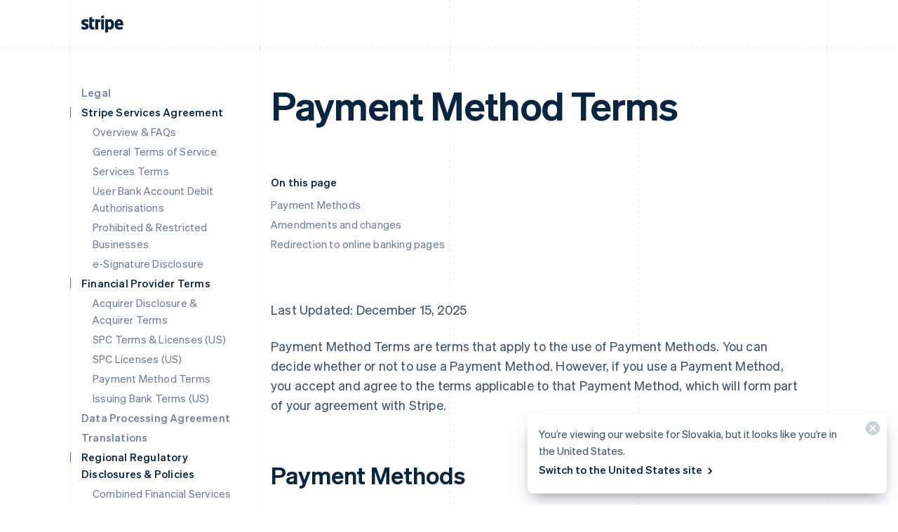

--- FILE ---
content_type: text/html; charset=utf-8
request_url: https://stripe.com/en-sk/legal/payment-terms
body_size: 18502
content:
<!DOCTYPE html>
<html
  class="MktRoot"
  lang="en-SK"
  data-js-controller="Page"
  data-page-id="legal_payment_method_terms"
  data-page-title="Payment Method Terms"
  data-loading
>
  <head>
    <script>window.__capturedErrors = [];
window.onerror = function (message, url, line, column, error) { __capturedErrors.push(error); };
window.onunhandledrejection = function(evt) { __capturedErrors.push(evt.reason); }
</script>
<meta
  name="sentry-config"
  data-js-dsn=""
  data-js-release="a2e30faec8b32294a50b7189283ce5760fa8d49e"
  data-js-environment="production"
  data-js-project="mkt"
>

    <meta name="edge-experiment-treatments" content="wpp_acq_triple_cta_nav.control.ursula.a75af962-2385-be7e-b9fd-ac18bb227a22.m,wpp_acq_l2_nav_product_dropdown_clarity.control.ursula.39453c49-a821-0fad-0aeb-500127eb6628.m,wpp_acq_support_link_global_nav.control.ursula.e113b144-cff6-cf29-3c28-ad6de0580209.a,wpp_refreshed_nav_style.control.ursula.0b04dc5b-83fd-f84a-d0cb-b94dc56bacd9.a,wpp_country_phone_input.control.ursula.0cd87f25-e72d-a818-8f44-109ea71fd31f.a">
<meta name="experiment-treatments" content="wpp_acq_triple_cta_nav.control.ursula.6548b77d-0e1a-4082-8020-1b00941133c7.m,wpp_acq_l2_nav_product_dropdown_clarity.control.ursula.81dbbb03-383b-44e3-8bbc-96c97dcfd922.m,wpp_acq_support_link_global_nav.control.ursula.a8643c28-f46a-4043-ac4c-cc3896e69937.a,wpp_refreshed_nav_style.control.ursula.6d88eeaa-5f4e-46e2-802a-e29dfcc2dd9f.a,wpp_country_phone_input.control.ursula.79c9fa90-e245-4384-b140-9e131fb0e0f9.a">
<meta name="experiment-token" content="b057adf6576fea159f69d2844463b590cf8c72f8">
    

    
    

    <meta name="request-country" content="US"/>

    <script type="application/json" id="AnalyticsConfigurationJSON" >{"GTM_ID":"GTM-WK8882T","GTM_FRAME_URL":"https://b.stripecdn.com/stripethirdparty-srv/assets/","patchMismatchedCids":false,"environment":"production"}</script>

    <template id="source-attribution-loader">
  <script defer
    src="https://b.stripecdn.com/mkt-statics-srv/assets/imt-b920dec102a5c1bb57d45a54e9d70f34.js"
    data-store_url="https://b.stripecdn.com/mkt-statics-srv/assets/store-936f0d847a16164e7f6b15d74659c4a9.html">
  </script>
</template>

    <template data-js-controller="UniversalChatInitializer" data-should-show-universal-chat-cta-large="true">
  <button class="UniversalChatCtaButton" data-universal-chat-cta data-testid="chat-button" aria-label="Chat with Stripe">
  <svg xmlns="http://www.w3.org/2000/svg" fill="none" width="20" height="20"  viewBox="0 0 20 20" class="UniversalChatCtaButton__bubbleLeft">
    <path fill="#fff" stroke="#0A2540" d="M18.14 14.55a9.43 9.43 0 1 0-3.59 3.59l3.91 1.3c.21.07.57.12.83-.13.27-.27.23-.63.15-.83l-1.3-3.93Z"></path>
  </svg>

  <div class="UniversalChatCtaButton__bubbleRightContainer">
    <svg xmlns="http://www.w3.org/2000/svg" fill="none" width="20" height="20"  viewBox="0 0 20 20">
      <path fill="#fff" stroke="#0A2540" d="m1.86 14.55-1.3 3.93c-.08.2-.12.56.15.83.26.25.62.2.83.13l3.9-1.3a9.43 9.43 0 1 0-3.58-3.6Z"></path>
    </svg>
    <svg width="14" height="4" viewBox="0 0 14 4" version="1.1" xmlns="http://www.w3.org/2000/svg" xmlnsxlink="http://www.w3.org/1999/xlink" class="UniversalChatCtaButton__typingIndicator">
      <circle class="UniversalChatCtaButton__typingBubble" cx="2" cy="1.5" r="1.5" fill="#0a2540"></circle>
      <circle class="UniversalChatCtaButton__typingBubble" cx="7" cy="1.5" r="1.5" fill="#0a2540"></circle>
      <circle class="UniversalChatCtaButton__typingBubble" cx="12" cy="1.5" r="1.5" fill="#0a2540"></circle>
    </svg>
  </div>
</button>
  <button
    class="UniversalChatCtaButtonLarge"
    data-universal-chat-cta-large
    data-testid="chat-button"
    aria-label="Chat with Stripe"
    data-js-controller="UniversalChatCtaButtonLarge"
  >
    <div class="UniversalChatCtaButtonLarge__icon">
      <div class="UniversalChatCtaButtonLarge__iconInner">
        <svg xmlns="http://www.w3.org/2000/svg" fill="none" width="20" height="20"  viewBox="0 0 20 20" class="UniversalChatCtaButtonLarge__bubbleLeft">
          <path fill="#000" stroke="#e7ecf1" d="M18.14 14.55a9.43 9.43 0 1 0-3.59 3.59l3.91 1.3c.21.07.57.12.83-.13.27-.27.23-.63.15-.83l-1.3-3.93Z"></path>
        </svg>

        <div class="UniversalChatCtaButtonLarge__bubbleRightContainer">
          <svg xmlns="http://www.w3.org/2000/svg" fill="none" width="20" height="20"  viewBox="0 0 20 20">
            <path fill="#000" stroke="#e7ecf1" d="m1.86 14.55-1.3 3.93c-.08.2-.12.56.15.83.26.25.62.2.83.13l3.9-1.3a9.43 9.43 0 1 0-3.58-3.6Z"></path>
          </svg>
          <svg width="14" height="4" viewBox="0 0 14 4" version="1.1" xmlns="http://www.w3.org/2000/svg" xmlnsxlink="http://www.w3.org/1999/xlink" class="UniversalChatCtaButtonLarge__typingIndicator">
            <circle class="UniversalChatCtaButtonLarge__typingBubble" cx="2" cy="1.5" r="1.5" fill="#e7ecf1"></circle>
            <circle class="UniversalChatCtaButtonLarge__typingBubble" cx="7" cy="1.5" r="1.5" fill="#e7ecf1"></circle>
            <circle class="UniversalChatCtaButtonLarge__typingBubble" cx="12" cy="1.5" r="1.5" fill="#e7ecf1"></circle>
          </svg>
        </div>
      </div>
    </div>

    <div class="UniversalChatCtaButtonLarge__text">
      Chat with Stripe sales
    </div>
  </button>

  <iframe data-universal-chat-iframe title="Chat Widget" src="https://support-conversations.stripe.com/widget?locale=en-US&entrypoint=dot_com&audience=dot_com" style="position: fixed; right: 24px; bottom: 0px; left: auto; z-index: 2147483639; width: 390px; max-height: 708px; overflow: hidden; background-color: rgb(230, 235, 241); border: 0px; border-radius: 8px 8px 0 0; box-shadow: rgba(0, 0, 0, 0.05) 0px 12px 15px, rgba(0, 0, 0, 0.05) 0px 0px 0px 1px, rgba(0, 0, 0, 0.08) 0px 5px 9px; transition: 0.2s ease-in-out; transform: translate(0, 100%); height: calc(-40px + 100svh); opacity: 0;"></iframe>

  <div data-universal-chat-unseen-messages-count-div style="display: none; visibility: hidden; position: fixed; right: 11px; bottom: 33px; z-index: 2147483640; height: 24px; width: 24px; color: #ffffff; background-color: #635bff; border-radius: 50%; align-items: center; justify-content: center; font-size: 0.9rem; font-weight: 500; padding-bottom: 2px;"></div>
</template>

    <meta charset='utf-8' />
    
    <meta name='viewport' content='width=device-width, initial-scale=1, viewport-fit=cover' />

    
      <link rel="icon" type="image/svg+xml" href="https://images.stripeassets.com/fzn2n1nzq965/1hgcBNd12BfT9VLgbId7By/01d91920114b124fb4cf6d448f9f06eb/favicon.svg" />
<link rel="icon" type="image/png" href="https://images.stripeassets.com/fzn2n1nzq965/4vVgZi0ZMoEzOhkcv7EVwK/8cce6fdcf2733b2ec8e99548908847ed/favicon.png?w=96&amp;h=96" sizes="96x96" />
<link rel="shortcut icon" href="https://assets.stripeassets.com/fzn2n1nzq965/nu0iR4KqmkdJ52fgRts09/c3a10df318e7ffb1f516073daadea625/favicon.ico" />
<link rel="apple-touch-icon" sizes="180x180" href="https://images.stripeassets.com/fzn2n1nzq965/4vVgZi0ZMoEzOhkcv7EVwK/8cce6fdcf2733b2ec8e99548908847ed/favicon.png?w=180&amp;h=180" />
    
    
    
    <meta name="description" content="">
    

    
      <link rel="canonical" href="https://stripe.com/en-sk/legal/payment-terms">
<link rel="alternate" href="https://stripe.com/legal/payment-terms" hreflang="x-default">
<link rel="alternate" href="https://stripe.com/legal/payment-terms" hreflang="en-US">
<link rel="alternate" href="https://stripe.com/es-us/legal/payment-terms" hreflang="es-US">
<link rel="alternate" href="https://stripe.com/zh-us/legal/payment-terms" hreflang="zh-US">
<link rel="alternate" href="https://stripe.com/ae/legal/payment-terms" hreflang="en-AE">
<link rel="alternate" href="https://stripe.com/at/legal/payment-terms" hreflang="de-AT">
<link rel="alternate" href="https://stripe.com/en-at/legal/payment-terms" hreflang="en-AT">
<link rel="alternate" href="https://stripe.com/au/legal/payment-terms" hreflang="en-AU">
<link rel="alternate" href="https://stripe.com/nl-be/legal/payment-terms" hreflang="nl-BE">
<link rel="alternate" href="https://stripe.com/fr-be/legal/payment-terms" hreflang="fr-BE">
<link rel="alternate" href="https://stripe.com/de-be/legal/payment-terms" hreflang="de-BE">
<link rel="alternate" href="https://stripe.com/en-be/legal/payment-terms" hreflang="en-BE">
<link rel="alternate" href="https://stripe.com/en-bg/legal/payment-terms" hreflang="en-BG">
<link rel="alternate" href="https://stripe.com/br/legal/payment-terms" hreflang="pt-BR">
<link rel="alternate" href="https://stripe.com/en-br/legal/payment-terms" hreflang="en-BR">
<link rel="alternate" href="https://stripe.com/en-ca/legal/payment-terms" hreflang="en-CA">
<link rel="alternate" href="https://stripe.com/fr-ca/legal/payment-terms" hreflang="fr-CA">
<link rel="alternate" href="https://stripe.com/de-ch/legal/payment-terms" hreflang="de-CH">
<link rel="alternate" href="https://stripe.com/fr-ch/legal/payment-terms" hreflang="fr-CH">
<link rel="alternate" href="https://stripe.com/it-ch/legal/payment-terms" hreflang="it-CH">
<link rel="alternate" href="https://stripe.com/en-ch/legal/payment-terms" hreflang="en-CH">
<link rel="alternate" href="https://stripe.com/en-cy/legal/payment-terms" hreflang="en-CY">
<link rel="alternate" href="https://stripe.com/en-cz/legal/payment-terms" hreflang="en-CZ">
<link rel="alternate" href="https://stripe.com/de/legal/payment-terms" hreflang="de-DE">
<link rel="alternate" href="https://stripe.com/en-de/legal/payment-terms" hreflang="en-DE">
<link rel="alternate" href="https://stripe.com/en-dk/legal/payment-terms" hreflang="en-DK">
<link rel="alternate" href="https://stripe.com/en-ee/legal/payment-terms" hreflang="en-EE">
<link rel="alternate" href="https://stripe.com/es/legal/payment-terms" hreflang="es-ES">
<link rel="alternate" href="https://stripe.com/en-es/legal/payment-terms" hreflang="en-ES">
<link rel="alternate" href="https://stripe.com/en-fi/legal/payment-terms" hreflang="en-FI">
<link rel="alternate" href="https://stripe.com/sv-fi/legal/payment-terms" hreflang="sv-FI">
<link rel="alternate" href="https://stripe.com/fr/legal/payment-terms" hreflang="fr-FR">
<link rel="alternate" href="https://stripe.com/en-fr/legal/payment-terms" hreflang="en-FR">
<link rel="alternate" href="https://stripe.com/gb/legal/payment-terms" hreflang="en-GB">
<link rel="alternate" href="https://stripe.com/en-gi/legal/payment-terms" hreflang="en-GI">
<link rel="alternate" href="https://stripe.com/en-gr/legal/payment-terms" hreflang="en-GR">
<link rel="alternate" href="https://stripe.com/en-hk/legal/payment-terms" hreflang="en-HK">
<link rel="alternate" href="https://stripe.com/zh-hk/legal/payment-terms" hreflang="zh-HK">
<link rel="alternate" href="https://stripe.com/en-hr/legal/payment-terms" hreflang="en-HR">
<link rel="alternate" href="https://stripe.com/it-hr/legal/payment-terms" hreflang="it-HR">
<link rel="alternate" href="https://stripe.com/en-hu/legal/payment-terms" hreflang="en-HU">
<link rel="alternate" href="https://stripe.com/ie/legal/payment-terms" hreflang="en-IE">
<link rel="alternate" href="https://stripe.com/in/legal/payment-terms" hreflang="en-IN">
<link rel="alternate" href="https://stripe.com/it/legal/payment-terms" hreflang="it-IT">
<link rel="alternate" href="https://stripe.com/en-it/legal/payment-terms" hreflang="en-IT">
<link rel="alternate" href="https://stripe.com/jp/legal/payment-terms" hreflang="ja-JP">
<link rel="alternate" href="https://stripe.com/en-jp/legal/payment-terms" hreflang="en-JP">
<link rel="alternate" href="https://stripe.com/de-li/legal/payment-terms" hreflang="de-LI">
<link rel="alternate" href="https://stripe.com/en-li/legal/payment-terms" hreflang="en-LI">
<link rel="alternate" href="https://stripe.com/en-lt/legal/payment-terms" hreflang="en-LT">
<link rel="alternate" href="https://stripe.com/fr-lu/legal/payment-terms" hreflang="fr-LU">
<link rel="alternate" href="https://stripe.com/de-lu/legal/payment-terms" hreflang="de-LU">
<link rel="alternate" href="https://stripe.com/en-lu/legal/payment-terms" hreflang="en-LU">
<link rel="alternate" href="https://stripe.com/en-lv/legal/payment-terms" hreflang="en-LV">
<link rel="alternate" href="https://stripe.com/en-my/legal/payment-terms" hreflang="en-MY">
<link rel="alternate" href="https://stripe.com/zh-my/legal/payment-terms" hreflang="zh-MY">
<link rel="alternate" href="https://stripe.com/en-mt/legal/payment-terms" hreflang="en-MT">
<link rel="alternate" href="https://stripe.com/mx/legal/payment-terms" hreflang="es-MX">
<link rel="alternate" href="https://stripe.com/en-mx/legal/payment-terms" hreflang="en-MX">
<link rel="alternate" href="https://stripe.com/nl/legal/payment-terms" hreflang="nl-NL">
<link rel="alternate" href="https://stripe.com/en-nl/legal/payment-terms" hreflang="en-NL">
<link rel="alternate" href="https://stripe.com/en-no/legal/payment-terms" hreflang="en-NO">
<link rel="alternate" href="https://stripe.com/nz/legal/payment-terms" hreflang="en-NZ">
<link rel="alternate" href="https://stripe.com/en-pl/legal/payment-terms" hreflang="en-PL">
<link rel="alternate" href="https://stripe.com/pt-pt/legal/payment-terms" hreflang="pt-PT">
<link rel="alternate" href="https://stripe.com/en-pt/legal/payment-terms" hreflang="en-PT">
<link rel="alternate" href="https://stripe.com/en-ro/legal/payment-terms" hreflang="en-RO">
<link rel="alternate" href="https://stripe.com/se/legal/payment-terms" hreflang="sv-SE">
<link rel="alternate" href="https://stripe.com/en-se/legal/payment-terms" hreflang="en-SE">
<link rel="alternate" href="https://stripe.com/en-sg/legal/payment-terms" hreflang="en-SG">
<link rel="alternate" href="https://stripe.com/zh-sg/legal/payment-terms" hreflang="zh-SG">
<link rel="alternate" href="https://stripe.com/en-si/legal/payment-terms" hreflang="en-SI">
<link rel="alternate" href="https://stripe.com/it-si/legal/payment-terms" hreflang="it-SI">
<link rel="alternate" href="https://stripe.com/en-sk/legal/payment-terms" hreflang="en-SK">
<link rel="alternate" href="https://stripe.com/th/legal/payment-terms" hreflang="th-TH">
<link rel="alternate" href="https://stripe.com/en-th/legal/payment-terms" hreflang="en-TH">
<link rel="alternate" href="https://stripe.com/br/legal/payment-terms" hreflang="pt">
<link rel="alternate" href="https://stripe.com/nl/legal/payment-terms" hreflang="nl">
<link rel="alternate" href="https://stripe.com/legal/payment-terms" hreflang="en">
<link rel="alternate" href="https://stripe.com/fr/legal/payment-terms" hreflang="fr">
<link rel="alternate" href="https://stripe.com/de/legal/payment-terms" hreflang="de">
<link rel="alternate" href="https://stripe.com/it/legal/payment-terms" hreflang="it">
<link rel="alternate" href="https://stripe.com/jp/legal/payment-terms" hreflang="ja">
<link rel="alternate" href="https://stripe.com/zh-sg/legal/payment-terms" hreflang="zh">
<link rel="alternate" href="https://stripe.com/es/legal/payment-terms" hreflang="es">
<link rel="alternate" href="https://stripe.com/se/legal/payment-terms" hreflang="sv">
<link rel="alternate" href="https://stripe.com/th/legal/payment-terms" hreflang="th">

    

    <title>Payment Method Terms</title>

    
    <meta name="format-detection" content="telephone=no">
    
    

    
      
      

      
      
      

      <meta name="facebook-domain-verification" content="zvsnguqc5l0xz3at5o9beubpl46dv8" />
      <meta property="og:title" content="Payment Method Terms">
      <meta property="og:description" content="">
      <meta property="og:image" name="og:image" content="https://images.stripeassets.com/fzn2n1nzq965/K3ReOAHQ6AnjETRznub9X/661ff26eb5e9568354c8ac2e9bf4f9fd/Generic_Social_Card.png?q=80">

      <meta name="og:url" content="https://stripe.com/en-sk/legal/payment-terms">


      
      <meta name="twitter:site" content="@stripe">
      <meta name="twitter:image" content="https://images.stripeassets.com/fzn2n1nzq965/K3ReOAHQ6AnjETRznub9X/661ff26eb5e9568354c8ac2e9bf4f9fd/Generic_Social_Card.png?q=80">
      <meta name="twitter:card" content="summary_large_image">
      <meta name="twitter:title" content="Payment Method Terms">
      <meta name="twitter:description" content="">
    

    
    
    

    
      <meta name="stripe:notification-path"
  data-js-controller="NotificationCenterLoader"
  data-js-notification-path="/en-sk/notifications"
>
    

    

    <meta data-js-controller="ScrollDepthTracker"></meta>
    
    
      <meta data-js-controller="MonitorWebVitals"></meta>
    

    
    <link rel="preconnect" href="https://q.stripe.com" crossorigin>
<link rel="dns-prefetch" href="https://q.stripe.com">
    <link rel="preconnect" href="https://images.stripeassets.com" crossorigin>
<link rel="dns-prefetch" href="https://images.stripeassets.com">
    <link rel="preconnect" href="https://assets.stripeassets.com" crossorigin>
<link rel="dns-prefetch" href="https://assets.stripeassets.com">
    
      
    
    
      
    
    <script>new MutationObserver(e=>{for(const d of e)if(d.addedNodes)for(const e of d.addedNodes)e instanceof HTMLLinkElement&&void 0!==e.dataset.jsLazyStyle&&e.addEventListener("load",function(){this.media="all"})}).observe(document.head,{childList:!0}),document.addEventListener("DOMContentLoaded",()=>{for(const e of document.querySelectorAll("link[data-js-lazy-style]"))"all"!==e.media&&(e.media="all")});
</script>
    <link rel="preconnect" href="https://b.stripecdn.com" crossorigin>
<link rel="dns-prefetch" href="https://b.stripecdn.com">

              <link rel="stylesheet" href="https://b.stripecdn.com/mkt-statics-srv/assets/v1-Page-b3e6e505ec9cdc64d74e.css">
            

              <link rel="stylesheet" href="https://b.stripecdn.com/mkt-statics-srv/assets/v1-SiteHeader-0a88d9cf8125323b1e1f.css">
            

              <link rel="stylesheet" href="https://b.stripecdn.com/mkt-statics-srv/assets/v1-Guides-f00064c54f795e59f164.css">
            

              <link rel="stylesheet" href="https://b.stripecdn.com/mkt-statics-srv/assets/v1-UserLogo-2c6dd3efde03fff2426a.css">
            

              <link rel="stylesheet" href="https://b.stripecdn.com/mkt-statics-srv/assets/v1-NavigationItem-f544686084df21c54839.css">
            

              <link rel="stylesheet" href="https://b.stripecdn.com/mkt-statics-srv/assets/v1-Link-d2d3aeca535307db3b84.css">
            

              <link rel="stylesheet" href="https://b.stripecdn.com/mkt-statics-srv/assets/v1-CopyTitle-c641e014b3946628bc95.css">
            

              <link rel="stylesheet" href="https://b.stripecdn.com/mkt-statics-srv/assets/v1-List-f0dd86d0ff490fdd7e75.css">
            

              <link rel="stylesheet" href="https://b.stripecdn.com/mkt-statics-srv/assets/v1-Copy-1d1c3373b0854daf173b.css">
            

              <link rel="stylesheet" href="https://b.stripecdn.com/mkt-statics-srv/assets/v1-TOC-192917f3819273d246e8.css">
            

              <link rel="stylesheet" href="https://b.stripecdn.com/mkt-statics-srv/assets/v1-Content-e3d43354e3f7471aeaa9.css">
            

              <link rel="stylesheet" href="https://b.stripecdn.com/mkt-statics-srv/assets/v1-ArticleMarkdown-8f61e0026da2ff5f7f64.css">
            

              <link rel="stylesheet" href="https://b.stripecdn.com/mkt-statics-srv/assets/v1-RowLayout-9272a8ee72d3dac4a6ef.css">
            

              <link rel="stylesheet" href="https://b.stripecdn.com/mkt-statics-srv/assets/v1-ColumnLayout-86727a6ab99d7e86820f.css">
            

              <link rel="stylesheet" href="https://b.stripecdn.com/mkt-statics-srv/assets/v1-Section-b4cc97dde2285e8f3b5b.css">
            

              <link rel="stylesheet" href="https://b.stripecdn.com/mkt-statics-srv/assets/v1-SiteFooterSection-801324a67f6b0168e107.css">
            

              <link rel="stylesheet" href="https://b.stripecdn.com/mkt-statics-srv/assets/v1-GlobalizationPicker-cb59e0de1d5c3aeaa184.css">
            

              <link rel="stylesheet" href="https://b.stripecdn.com/mkt-statics-srv/assets/v1-Flag-fa3bcd5fa9b9ea5c4abd.css">
            

              <link rel="stylesheet" href="https://b.stripecdn.com/mkt-statics-srv/assets/v1-LocaleControl-09ce62c550a15bb456e5.css">
            

              <link rel="stylesheet" href="https://b.stripecdn.com/mkt-statics-srv/assets/v1-CtaButton-17e76534a0c07250692e.css">
            

              <link rel="stylesheet" href="https://b.stripecdn.com/mkt-statics-srv/assets/v1-HoverArrow-152658ada07aea5093b9.css">
            

              <link rel="stylesheet" href="https://b.stripecdn.com/mkt-statics-srv/assets/v1-UniversalChatCtaButton-8aa0bd81148af3cf06f1.css">
            

              <link rel="stylesheet" href="https://b.stripecdn.com/mkt-statics-srv/assets/v1-UniversalChatCtaButtonLarge-a0d97375506e44809afc.css">
            

            <link rel="preload" href="https://b.stripecdn.com/mkt-statics-srv/assets/v1/f965fdf4.woff2" as="font" crossorigin>
          

              <link rel="stylesheet" href="https://b.stripecdn.com/mkt-statics-srv/assets/v1-fonts-79c606a1251d238d4708.css">
            

              <link rel="stylesheet" href="https://b.stripecdn.com/mkt-statics-srv/assets/v1-global-8de066c6d50820453884.css">
            

              <link rel="stylesheet" href="https://b.stripecdn.com/mkt-statics-srv/assets/v1-White-e97cfe352f6402a27dd4.css">
            

              <link rel="stylesheet" href="https://b.stripecdn.com/mkt-statics-srv/assets/v1-Light-b8ef30ce6bd4667ef9f4.css">
            

              <link rel="stylesheet" href="https://b.stripecdn.com/mkt-statics-srv/assets/v1-Dark-7c177d402d3875fa8e4c.css">
            

              <link rel="stylesheet" href="https://b.stripecdn.com/mkt-statics-srv/assets/v1-SemiDark-c360011f6a51855455a7.css">
            

              <link rel="stylesheet" href="https://b.stripecdn.com/mkt-statics-srv/assets/v1-Transparent-bdd8e13604d56721da9e.css">
            

              <link rel="stylesheet" href="https://b.stripecdn.com/mkt-statics-srv/assets/v1-Hub-ff0110a4dd95a71fe24e.css">
            

              <link rel="stylesheet" href="https://b.stripecdn.com/mkt-statics-srv/assets/v1-Legacy-ffa4f24cd3ca18798c6a.css">
            

              <link rel="stylesheet" href="https://b.stripecdn.com/mkt-statics-srv/assets/v1-LegacyLight-c4964a08822288e5ca89.css">
            

              <link rel="stylesheet" href="https://b.stripecdn.com/mkt-statics-srv/assets/v1-LegacyDark-d19fb27941422687f6e0.css">
            

              <link rel="stylesheet" href="https://b.stripecdn.com/mkt-statics-srv/assets/v1-Chroma-87787f8a17a7694cc56b.css">
            

              <link rel="stylesheet" href="https://b.stripecdn.com/mkt-statics-srv/assets/v1-CottonCandy-34902095724678b38c34.css">
            

              <link rel="stylesheet" href="https://b.stripecdn.com/mkt-statics-srv/assets/v1-LemonLime-13ff3a38b624e377a552.css">
            

              <link rel="stylesheet" href="https://b.stripecdn.com/mkt-statics-srv/assets/v1-Overcast-81fe349430811fb7e7a0.css">
            

              <link rel="stylesheet" href="https://b.stripecdn.com/mkt-statics-srv/assets/v1-Perennial-854f0de6b75daa0af865.css">
            

              <link rel="stylesheet" href="https://b.stripecdn.com/mkt-statics-srv/assets/v1-Pomegranate-41bf31c2ab13e3303495.css">
            

              <link rel="stylesheet" href="https://b.stripecdn.com/mkt-statics-srv/assets/v1-Slate-bc2bc8abf6c1a4bdaaf9.css">
            

              <link rel="stylesheet" href="https://b.stripecdn.com/mkt-statics-srv/assets/v1-Sunburst-a883cb3d33b1332bbc9a.css">
            

              <link rel="stylesheet" href="https://b.stripecdn.com/mkt-statics-srv/assets/v1-Sunset-852ef64feef5cc52c82c.css">
            

              <link rel="stylesheet" href="https://b.stripecdn.com/mkt-statics-srv/assets/v1-Tropical-4894817f3839a23051cc.css">
            

              <link rel="stylesheet" href="https://b.stripecdn.com/mkt-statics-srv/assets/v1-Twilight-4cf03cc2b6b49192800f.css">
            

              <link rel="stylesheet" href="https://b.stripecdn.com/mkt-statics-srv/assets/v1-Wintergreen-2a184b526d0f98be2716.css">
            

              <link rel="stylesheet" href="https://b.stripecdn.com/mkt-statics-srv/assets/v1-Layout-2fe3591ea951e6ccab8e.css">
            

        <script type="application/json" data-js-script-registry>
          [{"critical":true,"path":"https://b.stripecdn.com/mkt-statics-srv/assets/v1-SiteHeader-L5FHMZQW.js"},{"critical":true,"path":"https://b.stripecdn.com/mkt-statics-srv/assets/v1-LocaleControl-QU5VJA43.js"},{"critical":true,"path":"https://b.stripecdn.com/mkt-statics-srv/assets/v1-Page-GDWESKWI.js"},{"critical":true,"path":"https://b.stripecdn.com/mkt-statics-srv/assets/v1-Sentry-IABPFTSH.js"},{"critical":true,"path":"https://b.stripecdn.com/mkt-statics-srv/assets/v1-EnforceSameSiteLaxOnCookies-5NDXH4YF.js"},{"critical":true,"path":"https://b.stripecdn.com/mkt-statics-srv/assets/v1-LoaderScript-K3EBLE6T.js"},{"critical":true,"path":"https://b.stripecdn.com/mkt-statics-srv/assets/v1-UniversalChatInitializer-JSODWNP5.js"},{"critical":true,"path":"https://b.stripecdn.com/mkt-statics-srv/assets/v1-UniversalChatCtaButtonLarge-4EXJZTBC.js"},{"critical":true,"path":"https://b.stripecdn.com/mkt-statics-srv/assets/v1-Loader-ERU5H7J3.js"},{"critical":true,"path":"https://b.stripecdn.com/mkt-statics-srv/assets/v1-ScrollDepthTracker-57JV2AAM.js"},{"critical":true,"path":"https://b.stripecdn.com/mkt-statics-srv/assets/v1-MonitorWebVitals-KMU3E6B4.js"}]
        </script>
      

        <script type="module" src="https://b.stripecdn.com/mkt-statics-srv/assets/v1-Bootstrapper-FG6CQPLZ.js"></script>
      

  </head>
  <body
    class="
      MktBody
      theme--White
      flavor--Chroma
      accent--Blurple
      
    "
    
    
  >
    <div id="MktContent">
      <header
  class="
    SiteHeader
    SiteHeader--noTransitions
    
    SiteHeader--hasContactSales
    
    
    SiteHeader--excludesNav
    
    
    
    
    SiteHeader--hasGuides
  "
  data-js-controller="SiteHeader"
>
  <div class="SiteHeader__stickyContainer" data-js-target="SiteHeader.stickyContainerEl">
    <div class="SiteHeader__stickyShadow" data-js-target="SiteHeader.stickyShadowEl"></div>
    
    <div class="SiteHeader__guidesContainer">
      <div
  class='
    Guides
    SiteHeader__guides
  '
  aria-hidden='true'
>
  <div class='Guides__container'>
    <div class='Guides__guide'></div>
    <div class='Guides__guide'></div>
    <div class='Guides__guide'></div>
    <div class='Guides__guide'></div>
    <div class='Guides__guide'></div>
  </div>
</div>
    </div>
    
    <div class="SiteHeader__container">
      <div class="SiteHeader__navContainer">
        <h1 class="SiteHeader__logo">
          <a href="/en-sk"
            class="SiteHeader__logoLink"
            data-js-controller="AnalyticsButton"
            data-analytics-category="Navigation"
            data-analytics-action="Clicked"
            data-analytics-label="Stripe Logo"
            data-testid="header-stripe-logo"
          >
            <svg viewBox="0 0 60 25" xmlns="http://www.w3.org/2000/svg" width="60" height="25" class="UserLogo variant-- "><title>Stripe logo</title><path fill="var(--userLogoColor, #0A2540)" d="M59.64 14.28h-8.06c.19 1.93 1.6 2.55 3.2 2.55 1.64 0 2.96-.37 4.05-.95v3.32a8.33 8.33 0 0 1-4.56 1.1c-4.01 0-6.83-2.5-6.83-7.48 0-4.19 2.39-7.52 6.3-7.52 3.92 0 5.96 3.28 5.96 7.5 0 .4-.04 1.26-.06 1.48zm-5.92-5.62c-1.03 0-2.17.73-2.17 2.58h4.25c0-1.85-1.07-2.58-2.08-2.58zM40.95 20.3c-1.44 0-2.32-.6-2.9-1.04l-.02 4.63-4.12.87V5.57h3.76l.08 1.02a4.7 4.7 0 0 1 3.23-1.29c2.9 0 5.62 2.6 5.62 7.4 0 5.23-2.7 7.6-5.65 7.6zM40 8.95c-.95 0-1.54.34-1.97.81l.02 6.12c.4.44.98.78 1.95.78 1.52 0 2.54-1.65 2.54-3.87 0-2.15-1.04-3.84-2.54-3.84zM28.24 5.57h4.13v14.44h-4.13V5.57zm0-4.7L32.37 0v3.36l-4.13.88V.88zm-4.32 9.35v9.79H19.8V5.57h3.7l.12 1.22c1-1.77 3.07-1.41 3.62-1.22v3.79c-.52-.17-2.29-.43-3.32.86zm-8.55 4.72c0 2.43 2.6 1.68 3.12 1.46v3.36c-.55.3-1.54.54-2.89.54a4.15 4.15 0 0 1-4.27-4.24l.01-13.17 4.02-.86v3.54h3.14V9.1h-3.13v5.85zm-4.91.7c0 2.97-2.31 4.66-5.73 4.66a11.2 11.2 0 0 1-4.46-.93v-3.93c1.38.75 3.1 1.31 4.46 1.31.92 0 1.53-.24 1.53-1C6.26 13.77 0 14.51 0 9.95 0 7.04 2.28 5.3 5.62 5.3c1.36 0 2.72.2 4.09.75v3.88a9.23 9.23 0 0 0-4.1-1.06c-.86 0-1.44.25-1.44.9 0 1.85 6.29.97 6.29 5.88z" fill-rule="evenodd"/></svg>
          </a>
        </h1>

        
      </div>
    </div>
    
  </div>
</header>


<script>(() => {
  function displayContentForState(state) {
    document
      .querySelectorAll(`template[data-mount-on-state="${state}"]`)
      .forEach((template) =>
        document
          .querySelectorAll(template.dataset.mountTarget)
          .forEach((target) => {
            while (target.firstChild) target.removeChild(target.firstChild);
            target.appendChild(template.content.cloneNode(true));
          }),
      );
  }
  const siteAuthCookie = document.cookie.match(/(?:^|;)\s*site-auth=([^;]+);?/);
  const hasLoggedInCookie = document.cookie.match(
    /(?:^|;)\s*__Secure-has_logged_in=([^;]+);?/,
  );

  const isLoggedIn = siteAuthCookie && siteAuthCookie[1] === '1';
  const hasLoggedIn = hasLoggedInCookie && hasLoggedInCookie[1];

  if (isLoggedIn) {
    displayContentForState('logged-in');
  } else if (hasLoggedIn) {
    displayContentForState('logged-out-existing');
  } else {
    displayContentForState('logged-out-new');
  }
})();
</script>
  <section
  
  class="
    Section
    LegalPage__layout
    theme--White
    
    
    
    Section--paddingNormal
    
    
    
    Section--hasGuides
    Section--hasStickyNav
    
  "
  
  data-js-controller="LegalNavController"
  
  
  
>
  <div class="Section__masked">
    <div class="Section__backgroundMask">
      <div class="
        Section__background
        
      ">
        
        <div
  class='
    Guides
    
  '
  aria-hidden='true'
>
  <div class='Guides__container'>
    <div class='Guides__guide'></div>
    <div class='Guides__guide'></div>
    <div class='Guides__guide'></div>
    <div class='Guides__guide'></div>
    <div class='Guides__guide'></div>
  </div>
</div>
      </div>
      
    </div>
    <div class='Section__container'>
      <div class='Section__layoutContainer'>
        <div class='Section__layout'>
          
            <div
  class="
    RowLayout
    
  "
  
  
  
>
  <div
  class='
    ColumnLayout
    
    
    
  '
  
  
  
  data-columns='1,3'
  
  
>
  <nav>
  <section
  class="
    List
    
    
    
  "
  
  
  
>
  <ul class='List__list'>
    
      <li
  class="
    List__item
    ListItem
    LegalNavItem
    LegalNavItem--isTopLevel
    
    
  "
  
  
>
  

  
    
    
    <a
  class="
    Link
    ListItem__label
  "
  href="https://stripe.com/en-sk/legal"
  
  
  data-js-controller='AnalyticsButton'
  data-analytics-category='Links'
  data-analytics-action='Clicked'
  data-analytics-label='legal_global_navigation_legal_home'
  
  
  
  
  
>Legal</a>
  

  
</li>
      
    
      
        <li
  class="
    List__item
    ListItem
    
    
    
  "
  
  
>
  

  
    <h2
  class="
    CopyTitle
    CopyTitle--variantDetail
    CopyTitle--inline
    
    
    
  "
  
>Stripe Services Agreement</h2>
<section
  class="
    List
    
    
    
  "
  
  
  
>
  <ul class='List__list'>
    
      <li
  class="
    List__item
    ListItem
    LegalNavItem
    
    
  "
  
  
>
  

  
    
    
    <a
  class="
    Link
    ListItem__label
  "
  href="https://stripe.com/en-sk/legal/ssa-overview"
  
  
  data-js-controller='AnalyticsButton'
  data-analytics-category='Links'
  data-analytics-action='Clicked'
  data-analytics-label='legal_global_navigation_stripe_services_agreement_overview_faqs'
  
  
  
  
  
>Overview &amp; FAQs</a>
  

  
</li>
  
    <li
  class="
    List__item
    ListItem
    LegalNavItem
    
    
  "
  
  
>
  

  
    
    
    <a
  class="
    Link
    ListItem__label
  "
  href="https://stripe.com/en-sk/legal/ssa"
  
  
  data-js-controller='AnalyticsButton'
  data-analytics-category='Links'
  data-analytics-action='Clicked'
  data-analytics-label='legal_global_navigation_stripe_services_agreement_general_terms'
  
  
  
  
  
>General Terms of Service</a>
  

  
</li>
  
    <li
  class="
    List__item
    ListItem
    LegalNavItem
    
    
  "
  
  
>
  

  
    
    
    <a
  class="
    Link
    ListItem__label
  "
  href="https://stripe.com/en-sk/legal/ssa-services-terms"
  
  
  data-js-controller='AnalyticsButton'
  data-analytics-category='Links'
  data-analytics-action='Clicked'
  data-analytics-label='legal_global_navigation_stripe_services_agreement_services_terms'
  
  
  
  
  
>Services Terms</a>
  

  
</li>
  
    <li
  class="
    List__item
    ListItem
    LegalNavItem
    
    
  "
  
  
>
  

  
    
    
    <a
  class="
    Link
    ListItem__label
  "
  href="/en-sk/legal/bank-debit-authorizations"
  
  
  data-js-controller='AnalyticsButton'
  data-analytics-category='Links'
  data-analytics-action='Clicked'
  data-analytics-label='legal_global_navigation_stripe_services_agreement_user_bank_account_debit_authorizations'
  
  
  
  
  
>User Bank Account Debit Authorisations</a>
  

  
</li>
  
    <li
  class="
    List__item
    ListItem
    LegalNavItem
    
    
  "
  
  
>
  

  
    
    
    <a
  class="
    Link
    ListItem__label
  "
  href="https://stripe.com/en-sk/restricted-businesses"
  
  
  data-js-controller='AnalyticsButton'
  data-analytics-category='Links'
  data-analytics-action='Clicked'
  data-analytics-label='Legal_Global_Navigation_Stripe_Services_Agreement_Prohibited_Restricted_Businesses'
  
  
  
  
  
>Prohibited &amp; Restricted Businesses</a>
  

  
</li>
  
    <li
  class="
    List__item
    ListItem
    LegalNavItem
    
    
  "
  
  
>
  

  
    
    
    <a
  class="
    Link
    ListItem__label
  "
  href="/en-sk/legal/e-sign-disclosure"
  
  
  data-js-controller='AnalyticsButton'
  data-analytics-category='Links'
  data-analytics-action='Clicked'
  data-analytics-label='Legal_Global_Navigation_Stripe_Services_Agreement_e_Signature_Disclosure'
  
  
  
  
  
>e-Signature Disclosure</a>
  

  
</li>
    
  </ul>
  
</section>
  

  
</li>
      
    
      
        <li
  class="
    List__item
    ListItem
    
    
    
  "
  
  
>
  

  
    <h2
  class="
    CopyTitle
    CopyTitle--variantDetail
    CopyTitle--inline
    
    
    
  "
  
>Financial Provider Terms</h2>
<section
  class="
    List
    
    
    
  "
  
  
  
>
  <ul class='List__list'>
    
      <li
  class="
    List__item
    ListItem
    LegalNavItem
    
    
  "
  
  
>
  

  
    
    
    <a
  class="
    Link
    ListItem__label
  "
  href="/en-sk/legal/acquirer-disclosure"
  
  
  data-js-controller='AnalyticsButton'
  data-analytics-category='Links'
  data-analytics-action='Clicked'
  data-analytics-label='legal_global_navigation_financial_provider_terms_acquirer_disclosure_acquirer_terms'
  
  
  
  
  
>Acquirer Disclosure &amp; Acquirer Terms</a>
  

  
</li>
  
    <li
  class="
    List__item
    ListItem
    LegalNavItem
    
    
  "
  
  
>
  

  
    
    
    <a
  class="
    Link
    ListItem__label
  "
  href="/en-sk/legal/spc"
  
  
  data-js-controller='AnalyticsButton'
  data-analytics-category='Links'
  data-analytics-action='Clicked'
  data-analytics-label='Legal_Global_Navigation_Financial_Provider_Terms_SPC_Terms_US'
  
  
  
  
  
>SPC Terms &amp; Licenses (US)</a>
  

  
</li>
  
    <li
  class="
    List__item
    ListItem
    LegalNavItem
    
    
  "
  
  
>
  

  
    
    
    <a
  class="
    Link
    ListItem__label
  "
  href="https://stripe.com/en-sk/legal/spc/licenses"
  
  
  data-js-controller='AnalyticsButton'
  data-analytics-category='Links'
  data-analytics-action='Clicked'
  data-analytics-label='Legal_Global_Navigation_Financial_Provider_Terms_SPC_Licenses_US'
  
  
  
  
  
>SPC Licenses (US)</a>
  

  
</li>
  
    <li
  class="
    List__item
    ListItem
    LegalNavItem
    
    
  "
  
  
>
  

  
    
    
    <a
  class="
    Link
    ListItem__label
  "
  href="https://stripe.com/en-sk/legal/payment-terms"
  
  
  data-js-controller='AnalyticsButton'
  data-analytics-category='Links'
  data-analytics-action='Clicked'
  data-analytics-label='Legal_Global_Navigation_Financial_Provider_Terms_Payment_Method_Terms'
  
  
  
  
  
>Payment Method Terms</a>
  

  
</li>
  
    <li
  class="
    List__item
    ListItem
    LegalNavItem
    
    
  "
  
  
>
  

  
    
    
    <a
  class="
    Link
    ListItem__label
  "
  href="/en-sk/legal/celtic-spend-card"
  
  
  data-js-controller='AnalyticsButton'
  data-analytics-category='Links'
  data-analytics-action='Clicked'
  data-analytics-label='Legal_Global_Navigation_Financial_Provider_Terms_Issuing_Bank_Terms_US'
  
  
  
  
  
>Issuing Bank Terms (US)</a>
  

  
</li>
    
  </ul>
  
</section>
  

  
</li>
      
    
      
        <li
  class="
    List__item
    ListItem
    LegalNavItem
    LegalNavItem--isTopLevel
    
    
  "
  
  
>
  

  
    
    
    <a
  class="
    Link
    ListItem__label
  "
  href="https://stripe.com/en-sk/legal/dpa"
  
  
  data-js-controller='AnalyticsButton'
  data-analytics-category='Links'
  data-analytics-action='Clicked'
  data-analytics-label='legal_global_navigation_data_processing_agreement'
  
  
  
  
  
>Data Processing Agreement</a>
  

  
</li>
      
    
      
        <li
  class="
    List__item
    ListItem
    LegalNavItem
    LegalNavItem--isTopLevel
    
    
  "
  
  
>
  

  
    
    
    <a
  class="
    Link
    ListItem__label
  "
  href="https://stripe.com/en-sk/legal/ssa-translations"
  
  
  data-js-controller='AnalyticsButton'
  data-analytics-category='Links'
  data-analytics-action='Clicked'
  data-analytics-label='legal_global_navigation_translations'
  
  
  
  
  
>Translations</a>
  

  
</li>
      
    
      
        <li
  class="
    List__item
    ListItem
    
    
    
  "
  
  
>
  

  
    <h2
  class="
    CopyTitle
    CopyTitle--variantDetail
    CopyTitle--inline
    
    
    
  "
  
>Regional Regulatory Disclosures &amp; Policies</h2>
<section
  class="
    List
    
    
    
  "
  
  
  
>
  <ul class='List__list'>
    
      <li
  class="
    List__item
    ListItem
    LegalNavItem
    
    
  "
  
  
>
  

  
    
    
    <a
  class="
    Link
    ListItem__label
  "
  href="/au/fsg-pds"
  
  
  data-js-controller='AnalyticsButton'
  data-analytics-category='Links'
  data-analytics-action='Clicked'
  data-analytics-label='legal_global_navigation_regional_regulatory_disclosures_policies_combined_financial_services_guide__and_product_disclosure_statement_au'
  
  
  
  
  
>Combined Financial Services Guide and Product Disclosure Statement (AU)</a>
  

  
</li>
  
    <li
  class="
    List__item
    ListItem
    LegalNavItem
    
    
  "
  
  
>
  

  
    
    
    <a
  class="
    Link
    ListItem__label
  "
  href="https://stripe.com/en-sk/legal/target_market_determinations"
  
  
  data-js-controller='AnalyticsButton'
  data-analytics-category='Links'
  data-analytics-action='Clicked'
  data-analytics-label='legal_global_navigation_regional_regulatory_disclosures_policies_target_market_legal_determinations_au'
  
  
  
  
  
>Target Market Legal Determinations (AU)</a>
  

  
</li>
  
    <li
  class="
    List__item
    ListItem
    LegalNavItem
    
    
  "
  
  
>
  

  
    
    
    <a
  class="
    Link
    ListItem__label
  "
  href="https://stripe.com/en-sk/legal/ca-required-regulatory-disclosures"
  
  
  data-js-controller='AnalyticsButton'
  data-analytics-category='Links'
  data-analytics-action='Clicked'
  data-analytics-label='legal_global_navigation_regional_regulatory_disclosures_policies_required_regulatory_disclosures_canada'
  
  
  
  
  
>Required Regulatory Disclosures (Canada)</a>
  

  
</li>
  
    <li
  class="
    List__item
    ListItem
    LegalNavItem
    
    
  "
  
  
>
  

  
    
    
    <a
  class="
    Link
    ListItem__label
  "
  href="/en-sk/legal/unacceptable-risk-policy"
  
  
  data-js-controller='AnalyticsButton'
  data-analytics-category='Links'
  data-analytics-action='Clicked'
  data-analytics-label='Legal_Global_Navigation_Regional_Regulatory_Disclosures_Policies_Stripe_Unacceptable_Risk_Policy_Europe'
  
  
  
  
  
>Stripe Unacceptable Risk Policy (Europe)</a>
  

  
</li>
  
    <li
  class="
    List__item
    ListItem
    LegalNavItem
    
    
  "
  
  
>
  

  
    
    
    <a
  class="
    Link
    ListItem__label
  "
  href="/in/legal/csr"
  
  
  data-js-controller='AnalyticsButton'
  data-analytics-category='Links'
  data-analytics-action='Clicked'
  data-analytics-label='Legal_Global_Navigation_Regional_Regulatory_Disclosures_Policies_Corporate_Social_Responsibility_CSR_Policy_IN'
  
  
  
  
  
>Corporate Social Responsibility (CSR) Policy (IN)</a>
  

  
</li>
    
  </ul>
  
</section>
  

  
</li>
      
    
      
        <li
  class="
    List__item
    ListItem
    LegalNavItem
    LegalNavItem--isTopLevel
    
    
  "
  
  
>
  

  
    
    
    <a
  class="
    Link
    ListItem__label
  "
  href="https://stripe.com/en-sk/legal/public-sector-addendum"
  
  
  data-js-controller='AnalyticsButton'
  data-analytics-category='Links'
  data-analytics-action='Clicked'
  data-analytics-label='legal_public_sector_addendum'
  
  
  
  
  
>US Public Sector Addendum</a>
  

  
</li>
    
  </ul>
  
</section>
</nav>
        <div
  class="
    RowLayout
    LegalContainer__rowLayout
  "
  
  
  
>
  <section
  
  class="
    Copy
    
    variant--Hero
    
  "
  style="
    
    
    --paddingRight: var(--columnPaddingNormal);
    
    
    
    
    
    
    
  "
  
>
  
  
    <header class="Copy__header">
      
      
      
      
        <h1
          class="
            Copy__title
            
          "
          >
          Payment Method Terms
        </h1>
      
      
    </header>
  

  

  

  

  
</section>
          
            <aside>
  <nav>
    <section
  class="
    List
    List--hasTitle
    
    
  "
  
  
  
>
    <h1
  class="
    CopyTitle
    CopyTitle--variant
    CopyTitle--inline
    
    
    List__title
  "
  
>On this page</h1>
  
  <ul class='List__list'>
    
      <li
  class="
    List__item
    ListItem
    LegalTOC__item
    
    
  "
  
  data-js-target-list="LegalTOC.tocItems"
>
  

  
    
    
    <a
  class="
    Link
    ListItem__label
  "
  href="#payment-methods"
  
  
  data-js-controller='AnalyticsButton'
  data-analytics-category='Links'
  data-analytics-action='Clicked'
  data-analytics-label='payment_methods'
  
  
  
  
  
>Payment Methods</a>
  

  
</li>
        
      
        
          <li
  class="
    List__item
    ListItem
    LegalTOC__item
    
    
  "
  
  data-js-target-list="LegalTOC.tocItems"
>
  

  
    
    
    <a
  class="
    Link
    ListItem__label
  "
  href="#amendments-and-changes"
  
  
  data-js-controller='AnalyticsButton'
  data-analytics-category='Links'
  data-analytics-action='Clicked'
  data-analytics-label='amendments_and_changes'
  
  
  
  
  
>Amendments and changes</a>
  

  
</li>
        
      
        
          <li
  class="
    List__item
    ListItem
    LegalTOC__item
    
    
  "
  
  data-js-target-list="LegalTOC.tocItems"
>
  

  
    
    
    <a
  class="
    Link
    ListItem__label
  "
  href="#redirection-to-online-banking-pages"
  
  
  data-js-controller='AnalyticsButton'
  data-analytics-category='Links'
  data-analytics-action='Clicked'
  data-analytics-label='redirection_to_online'
  
  
  
  
  
>Redirection to online banking pages</a>
  

  
</li>
    
  </ul>
  
</section>
  </nav>
</aside>
          
          <main class="LegalContent">
  <div
  class="
    RowLayout
    
  "
  
  
  
>
  <section
          class="LegalSectionContainer"
          
        >
        <div class="ArticleMarkdown">
  <p>Last Updated: December 15, 2025</p><p>Payment Method Terms are terms that apply to the use of Payment Methods. You can decide whether or not to use a Payment Method. However, if you use a Payment Method, you accept and agree to the terms applicable to that Payment Method, which will form part of your agreement with Stripe.</p>
</div>
        </section>
      
    
      
        <section
          class="LegalSectionContainer"
          
            id="payment-methods"
          
        >
        <div class="ArticleMarkdown">
  <h2 id="payment-methods">Payment Methods</h2><ul><li><a
  class="
    Link
    
  "
  href="https://stripe.com/en-sk/legal/ACH"
  
  
  data-js-controller='AnalyticsButton'
  data-analytics-category='Links'
  data-analytics-action='Clicked'
  data-analytics-label='Related content'
  
  
  
  
  
>ACH</a><br></li><li><a
  class="
    Link
    
  "
  href="https://stripe.com/en-sk/legal/pad"
  
  
  data-js-controller='AnalyticsButton'
  data-analytics-category='Links'
  data-analytics-action='Clicked'
  data-analytics-label='Related content'
  
  
  
  
  
>ACSS/PAD</a><br></li><li><a
  class="
    Link
    
  "
  href="https://stripe.com/en-sk/legal/affirm"
  
  
  data-js-controller='AnalyticsButton'
  data-analytics-category='Links'
  data-analytics-action='Clicked'
  data-analytics-label='Related content'
  
  
  
  
  
>Affirm</a><br></li><li><a
  class="
    Link
    
  "
  href="https://stripe.com/en-sk/legal/afterpay-clearpay"
  
  
  data-js-controller='AnalyticsButton'
  data-analytics-category='Links'
  data-analytics-action='Clicked'
  data-analytics-label='Related content'
  
  
  
  
  
>Afterpay / Clearpay</a><br></li><li><a
  class="
    Link
    
  "
  href="https://stripe.com/en-sk/legal/alipay"
  
  
  data-js-controller='AnalyticsButton'
  data-analytics-category='Links'
  data-analytics-action='Clicked'
  data-analytics-label='Related content'
  
  
  
  
  
>Alipay</a><br></li><li><a
  class="
    Link
    
  "
  href="https://stripe.com/en-sk/legal/alma"
  
  
  data-js-controller='AnalyticsButton'
  data-analytics-category='Links'
  data-analytics-action='Clicked'
  data-analytics-label='Related content'
  
  
  
  
  
>Alma</a><br></li><li><a
  class="
    Link
    
  "
  href="https://stripe.com/en-sk/legal/amazon-pay"
  
  
  data-js-controller='AnalyticsButton'
  data-analytics-category='Links'
  data-analytics-action='Clicked'
  data-analytics-label='Related content'
  
  
  
  
  
>Amazon Pay</a><br></li><li><a
  class="
    Link
    
  "
  href="https://stripe.com/en-ch/legal/amex"
  
  
  data-js-controller='AnalyticsButton'
  data-analytics-category='Links'
  data-analytics-action='Clicked'
  data-analytics-label='Related content'
  
  
  
  
  
>American Express (Switzerland)</a><br></li><li><a
  class="
    Link
    
  "
  href="https://stripe.com/en-sk/legal/amex-express-checkout"
  
  
  data-js-controller='AnalyticsButton'
  data-analytics-category='Links'
  data-analytics-action='Clicked'
  data-analytics-label='Related content'
  
  
  
  
  
>Amex Express Checkout</a><br></li><li><a
  class="
    Link
    
  "
  href="https://stripe.com/en-sk/legal/apple-pay"
  
  
  data-js-controller='AnalyticsButton'
  data-analytics-category='Links'
  data-analytics-action='Clicked'
  data-analytics-label='Related content'
  
  
  
  
  
>Apple Pay on the Web</a><br></li><li><a
  class="
    Link
    
  "
  href="https://stripe.com/en-sk/legal/becs"
  
  
  data-js-controller='AnalyticsButton'
  data-analytics-category='Links'
  data-analytics-action='Clicked'
  data-analytics-label='Related content'
  
  
  
  
  
>Australia BECS Direct Debit</a><br></li><li><a
  class="
    Link
    
  "
  href="https://stripe.com/en-sk/legal/bancontact"
  
  
  data-js-controller='AnalyticsButton'
  data-analytics-category='Links'
  data-analytics-action='Clicked'
  data-analytics-label='Related content'
  
  
  
  
  
>Bancontact</a><br></li><li><a
  class="
    Link
    
  "
  href="https://stripe.com/en-sk/legal/bizum"
  
  
  data-js-controller='AnalyticsButton'
  data-analytics-category='Links'
  data-analytics-action='Clicked'
  data-analytics-label='Related content'
  
  
  
  
  
>Bizum</a><br></li><li><a
  class="
    Link
    
  "
  href="https://stripe.com/en-sk/legal/cartes-bancaires"
  
  
  data-js-controller='AnalyticsButton'
  data-analytics-category='Links'
  data-analytics-action='Clicked'
  data-analytics-label='Related content'
  
  
  
  
  
>Cartes Bancaires</a><br></li><li><a
  class="
    Link
    
  "
  href="https://stripe.com/en-sk/legal/cash-app"
  
  
  data-js-controller='AnalyticsButton'
  data-analytics-category='Links'
  data-analytics-action='Clicked'
  data-analytics-label='Related content'
  
  
  
  
  
>Cash App</a><br></li><li><a
  class="
    Link
    
  "
  href="https://stripe.com/en-sk/legal/check-scan"
  
  
  data-js-controller='AnalyticsButton'
  data-analytics-category='Links'
  data-analytics-action='Clicked'
  data-analytics-label='Related content'
  
  
  
  
  
>Check Scan</a><br></li><li><a
  class="
    Link
    
  "
  href="https://stripe.com/en-sk/legal/eftpos"
  
  
  data-js-controller='AnalyticsButton'
  data-analytics-category='Links'
  data-analytics-action='Clicked'
  data-analytics-label='Related content'
  
  
  
  
  
>eftpos</a> <br></li><li><a
  class="
    Link
    
  "
  href="https://stripe.com/en-sk/legal/eps"
  
  
  data-js-controller='AnalyticsButton'
  data-analytics-category='Links'
  data-analytics-action='Clicked'
  data-analytics-label='Related content'
  
  
  
  
  
>EPS</a> <br></li><li><a
  class="
    Link
    
  "
  href="https://stripe.com/en-sk/legal/fpx"
  
  
  data-js-controller='AnalyticsButton'
  data-analytics-category='Links'
  data-analytics-action='Clicked'
  data-analytics-label='Related content'
  
  
  
  
  
>FPX</a><br></li><li><a
  class="
    Link
    
  "
  href="https://stripe.com/en-sk/legal/girocard"
  
  
  data-js-controller='AnalyticsButton'
  data-analytics-category='Links'
  data-analytics-action='Clicked'
  data-analytics-label='Related content'
  
  
  
  
  
>girocard</a><br></li><li><a
  class="
    Link
    
  "
  href="https://stripe.com/en-sk/legal/giropay"
  
  
  data-js-controller='AnalyticsButton'
  data-analytics-category='Links'
  data-analytics-action='Clicked'
  data-analytics-label='Related content'
  
  
  
  
  
>giropay</a><br></li><li><a
  class="
    Link
    
  "
  href="https://stripe.com/en-sk/legal/google-pay"
  
  
  data-js-controller='AnalyticsButton'
  data-analytics-category='Links'
  data-analytics-action='Clicked'
  data-analytics-label='Related content'
  
  
  
  
  
>Google Pay</a><br></li><li><a
  class="
    Link
    
  "
  href="https://stripe.com/en-sk/legal/grabpay"
  
  
  data-js-controller='AnalyticsButton'
  data-analytics-category='Links'
  data-analytics-action='Clicked'
  data-analytics-label='Related content'
  
  
  
  
  
>GrabPay</a><br></li><li><a
  class="
    Link
    
  "
  href="https://stripe.com/en-sk/legal/ideal"
  
  
  data-js-controller='AnalyticsButton'
  data-analytics-category='Links'
  data-analytics-action='Clicked'
  data-analytics-label='Related content'
  
  
  
  
  
>iDEAL</a><br></li><li><a
  class="
    Link
    
  "
  href="https://stripe.com/en-sk/legal/interac"
  
  
  data-js-controller='AnalyticsButton'
  data-analytics-category='Links'
  data-analytics-action='Clicked'
  data-analytics-label='Related content'
  
  
  
  
  
>Interac</a><br></li><li><a
  class="
    Link
    
  "
  href="https://stripe.com/en-sk/konbini/legal"
  
  
  data-js-controller='AnalyticsButton'
  data-analytics-category='Links'
  data-analytics-action='Clicked'
  data-analytics-label='Related content'
  
  
  
  
  
>Konbini</a><br></li><li><a
  class="
    Link
    
  "
  href="https://stripe.com/en-sk/legal/link"
  
  
  data-js-controller='AnalyticsButton'
  data-analytics-category='Links'
  data-analytics-action='Clicked'
  data-analytics-label='Related content'
  
  
  
  
  
>Link</a><br></li><li><a
  class="
    Link
    
  "
  href="https://stripe.com/en-sk/legal/masterpass"
  
  
  data-js-controller='AnalyticsButton'
  data-analytics-category='Links'
  data-analytics-action='Clicked'
  data-analytics-label='Related content'
  
  
  
  
  
>Masterpass</a><br></li><li><a
  class="
    Link
    
  "
  href="https://stripe.com/en-sk/legal/mobilepay"
  
  
  data-js-controller='AnalyticsButton'
  data-analytics-category='Links'
  data-analytics-action='Clicked'
  data-analytics-label='Related content'
  
  
  
  
  
>MobilePay</a><br></li><li><a
  class="
    Link
    
  "
  href="https://stripe.com/en-sk/legal/multibanco"
  
  
  data-js-controller='AnalyticsButton'
  data-analytics-category='Links'
  data-analytics-action='Clicked'
  data-analytics-label='Related content'
  
  
  
  
  
>Multibanco</a><br></li><li><a
  class="
    Link
    
  "
  href="https://stripe.com/en-sk/legal/nzbecs-dd-service-agreement"
  
  
  data-js-controller='AnalyticsButton'
  data-analytics-category='Links'
  data-analytics-action='Clicked'
  data-analytics-label='Related content'
  
  
  
  
  
>New Zealand BECS Direct Debit</a> <br></li><li><a
  class="
    Link
    
  "
  href="https://stripe.com/en-sk/legal/payment-on-invoice"
  
  
  data-js-controller='AnalyticsButton'
  data-analytics-category='Links'
  data-analytics-action='Clicked'
  data-analytics-label='Related content'
  
  
  
  
  
>Payment on Invoice</a><br></li><li><a
  class="
    Link
    
  "
  href="https://stripe.com/en-sk/legal/paynow"
  
  
  data-js-controller='AnalyticsButton'
  data-analytics-category='Links'
  data-analytics-action='Clicked'
  data-analytics-label='Related content'
  
  
  
  
  
>PayNow</a><br></li><li><a
  class="
    Link
    
  "
  href="https://stripe.com/en-sk/legal/paypay"
  
  
  data-js-controller='AnalyticsButton'
  data-analytics-category='Links'
  data-analytics-action='Clicked'
  data-analytics-label='Related content'
  
  
  
  
  
>PayPay</a><br></li><li><a
  class="
    Link
    
  "
  href="https://stripe.com/en-sk/legal/payto"
  
  
  data-js-controller='AnalyticsButton'
  data-analytics-category='Links'
  data-analytics-action='Clicked'
  data-analytics-label='Related content'
  
  
  
  
  
>PayTo</a><br></li><li><a
  class="
    Link
    
  "
  href="https://stripe.com/en-sk/legal/sepa-direct-debit"
  
  
  data-js-controller='AnalyticsButton'
  data-analytics-category='Links'
  data-analytics-action='Clicked'
  data-analytics-label='Related content'
  
  
  
  
  
>SEPA Direct Debit</a><br></li><li><a
  class="
    Link
    
  "
  href="https://stripe.com/en-sk/legal/sofort"
  
  
  data-js-controller='AnalyticsButton'
  data-analytics-category='Links'
  data-analytics-action='Clicked'
  data-analytics-label='Related content'
  
  
  
  
  
>SOFORT</a><br></li><li><a
  class="
    Link
    
  "
  href="https://stripe.com/en-sk/legal/stablecoin-payments"
  
  
  data-js-controller='AnalyticsButton'
  data-analytics-category='Links'
  data-analytics-action='Clicked'
  data-analytics-label='Related content'
  
  
  
  
  
>Stablecoin Payments</a><br></li><li><a
  class="
    Link
    
  "
  href="https://stripe.com/en-sk/legal/sunbit"
  
  
  data-js-controller='AnalyticsButton'
  data-analytics-category='Links'
  data-analytics-action='Clicked'
  data-analytics-label='Related content'
  
  
  
  
  
>Sunbit</a><br></li><li><a
  class="
    Link
    
  "
  href="https://stripe.com/en-sk/legal/swish"
  
  
  data-js-controller='AnalyticsButton'
  data-analytics-category='Links'
  data-analytics-action='Clicked'
  data-analytics-label='Related content'
  
  
  
  
  
>Swish</a><br></li><li><a
  class="
    Link
    
  "
  href="https://stripe.com/en-sk/legal/twint"
  
  
  data-js-controller='AnalyticsButton'
  data-analytics-category='Links'
  data-analytics-action='Clicked'
  data-analytics-label='Related content'
  
  
  
  
  
>TWINT</a><br></li><li><a
  class="
    Link
    
  "
  href="https://stripe.com/en-sk/legal/us-debit-terms"
  
  
  data-js-controller='AnalyticsButton'
  data-analytics-category='Links'
  data-analytics-action='Clicked'
  data-analytics-label='Related content'
  
  
  
  
  
>US Debit Cards</a><br></li><li><a
  class="
    Link
    
  "
  href="https://stripe.com/en-sk/legal/vipps"
  
  
  data-js-controller='AnalyticsButton'
  data-analytics-category='Links'
  data-analytics-action='Clicked'
  data-analytics-label='Related content'
  
  
  
  
  
>Vipps Mobilepay</a><br></li><li><a
  class="
    Link
    
  "
  href="https://stripe.com/en-sk/legal/visa-checkout"
  
  
  data-js-controller='AnalyticsButton'
  data-analytics-category='Links'
  data-analytics-action='Clicked'
  data-analytics-label='Related content'
  
  
  
  
  
>Visa Checkout</a><br></li><li><a
  class="
    Link
    
  "
  href="https://stripe.com/en-sk/legal/wechat"
  
  
  data-js-controller='AnalyticsButton'
  data-analytics-category='Links'
  data-analytics-action='Clicked'
  data-analytics-label='Related content'
  
  
  
  
  
>WeChat</a><br></li><li><a
  class="
    Link
    
  "
  href="https://stripe.com/en-sk/legal/wero"
  
  
  data-js-controller='AnalyticsButton'
  data-analytics-category='Links'
  data-analytics-action='Clicked'
  data-analytics-label='Related content'
  
  
  
  
  
>Wero</a><br></li><li><a
  class="
    Link
    
  "
  href="https://stripe.com/en-sk/legal/zip"
  
  
  data-js-controller='AnalyticsButton'
  data-analytics-category='Links'
  data-analytics-action='Clicked'
  data-analytics-label='Related content'
  
  
  
  
  
>Zip</a><br></li></ul><p>The above list is not an exhaustive list of the Payment Methods offered by Stripe, and there are Payment Methods for which there are no separate Payment Method Terms.</p><p>Payment Method availability also varies by geography. Depending on your location, you may not be able to use one or more of the Payment Methods listed above (or that are otherwise offered by Stripe). The Payment Methods available to you are set out in your Stripe dashboard.</p>
</div>
        </section>
      
    
      
        <section
          class="LegalSectionContainer"
          
            id="amendments-and-changes"
          
        >
        <div class="ArticleMarkdown">
  <h2 id="amendments-and-changes">Amendments and changes</h2><p>Payment Methods are sourced from various providers, and each provider controls the terms that apply to its Payment Method. As a consequence, the terms and <a
  class="
    Link
    
  "
  href="https://stripe.com/en-sk/docs"
  
  
  data-js-controller='AnalyticsButton'
  data-analytics-category='Links'
  data-analytics-action='Clicked'
  data-analytics-label='Related content'
  
  
  
  
  
>Documentation</a> applicable to a Payment Method are subject to change at any time, and it is your responsibility to periodically review the terms and Documentation in order to ensure that you are aware of, and comply with, the applicable requirements.</p><p>Stripe may add or remove Payment Methods at any time. If Stripe removes a Payment Method, Stripe will provide you with notice prior to the removal becoming effective for you, except where Stripe is required by a third party (such as the Payment Method provider) to cease offering the payment method.</p>
</div>
        </section>
      
    
      
        <section
          class="LegalSectionContainer"
          
            id="redirection-to-online-banking-pages"
          
        >
        <div class="ArticleMarkdown">
  <h2 id="redirection-to-online-banking-pages">Redirection to online banking pages</h2><p>Some Payment Methods require the re-direction of the Customer to an online banking page (“Online Banking Payment Methods”). If you use an Online Banking Payment Method, you must ensure that the Customer is able to recognize that the re-direction has occurred via the display of the bank’s URL in the address line of the browser, and the Customer must be able to review the security certificate for the bank’s online banking page. In addition, you may not use any iframes (or any other method that integrates the online banking page within your site content) when including an Online Banking Payment Method in your payment process.</p>
</div>
        </section>
</div>
</main>
</div>
</div>
</div>
          
        </div>
      </div>
    </div>
  </div>
</section>

  <footer
  
  class="
    Section
    SiteFooterSection
    theme--Light
    flavor--Chroma
    accent--Slate
    
    Section--paddingNormal
    
    
    
    Section--hasGuides
    Section--hasStickyNav
    Section--hasBorderTop
  "
  
  
  
  
  
>
  <div class="Section__masked">
    <div class="Section__backgroundMask">
      <div class="
        Section__background
        
      ">
        
        <div
  class='
    Guides
    
  '
  aria-hidden='true'
>
  <div class='Guides__container'>
    <div class='Guides__guide'></div>
    <div class='Guides__guide'></div>
    <div class='Guides__guide'></div>
    <div class='Guides__guide'></div>
    <div class='Guides__guide'></div>
  </div>
</div>
      </div>
      
    </div>
    <div class='Section__container'>
      <div class='Section__layoutContainer'>
        <div class='Section__layout'>
          
            <nav class="SiteFooterSection__layout">
      <div class='SiteFooterSection__column--locale SiteFooterSection__column'>
        <div class='SiteFooterSection__localeContainer'>
          <div class="SiteFooterSection__logo">
            <a
              class='SiteFooterSection__logoLink'
              href='/en-sk'
              data-js-controller="AnalyticsButton"
              data-analytics-category='Navigation'
              data-analytics-action='Clicked'
              data-analytics-label='global_footer__stripe_logo'
              aria-label='Go to the Stripe homepage'
              data-testid="footer-stripe-logo"
            >
              <svg viewBox="0 0 60 25" xmlns="http://www.w3.org/2000/svg" width="60" height="25" class="UserLogo variant-- "><title>Stripe logo</title><path fill="var(--userLogoColor, #0A2540)" d="M59.64 14.28h-8.06c.19 1.93 1.6 2.55 3.2 2.55 1.64 0 2.96-.37 4.05-.95v3.32a8.33 8.33 0 0 1-4.56 1.1c-4.01 0-6.83-2.5-6.83-7.48 0-4.19 2.39-7.52 6.3-7.52 3.92 0 5.96 3.28 5.96 7.5 0 .4-.04 1.26-.06 1.48zm-5.92-5.62c-1.03 0-2.17.73-2.17 2.58h4.25c0-1.85-1.07-2.58-2.08-2.58zM40.95 20.3c-1.44 0-2.32-.6-2.9-1.04l-.02 4.63-4.12.87V5.57h3.76l.08 1.02a4.7 4.7 0 0 1 3.23-1.29c2.9 0 5.62 2.6 5.62 7.4 0 5.23-2.7 7.6-5.65 7.6zM40 8.95c-.95 0-1.54.34-1.97.81l.02 6.12c.4.44.98.78 1.95.78 1.52 0 2.54-1.65 2.54-3.87 0-2.15-1.04-3.84-2.54-3.84zM28.24 5.57h4.13v14.44h-4.13V5.57zm0-4.7L32.37 0v3.36l-4.13.88V.88zm-4.32 9.35v9.79H19.8V5.57h3.7l.12 1.22c1-1.77 3.07-1.41 3.62-1.22v3.79c-.52-.17-2.29-.43-3.32.86zm-8.55 4.72c0 2.43 2.6 1.68 3.12 1.46v3.36c-.55.3-1.54.54-2.89.54a4.15 4.15 0 0 1-4.27-4.24l.01-13.17 4.02-.86v3.54h3.14V9.1h-3.13v5.85zm-4.91.7c0 2.97-2.31 4.66-5.73 4.66a11.2 11.2 0 0 1-4.46-.93v-3.93c1.38.75 3.1 1.31 4.46 1.31.92 0 1.53-.24 1.53-1C6.26 13.77 0 14.51 0 9.95 0 7.04 2.28 5.3 5.62 5.3c1.36 0 2.72.2 4.09.75v3.88a9.23 9.23 0 0 0-4.1-1.06c-.86 0-1.44.25-1.44.9 0 1.85 6.29.97 6.29 5.88z" fill-rule="evenodd"/></svg>
            </a>
          </div>

          
            <div class="SiteFooterSection__localeControls">
              <div class="LocaleControl " data-js-controller="LocaleControl">
  <button
    class="LocaleControl__trigger"
    data-js-target="LocaleControl.trigger"
    aria-label="Slovakia. Choose your country"
    data-testid="footer-locale-button"
  >
    <svg class="LocaleControl__triggerIcon" width="16" height="16" viewBox="0 0 16 16">
      
          <path d="M3.54 8.04h4.42v4.43c0 .57.76.75 1.01.24l4.96-9.93a.54.54 0 0 0-.72-.72L3.3 7.03c-.5.25-.33 1.01.24 1.01" fill="#0A2540" fill-rule="evenodd"/>

        
    </svg>

    <span data-js-target="LocaleControl.triggerLabel">Slovakia (English)</span>
  </button>

  <div
    class="LocaleControl__popup"
    data-js-target="LocaleControl.popup"
    aria-hidden="true"
  ><section class="GlobalizationPicker">
      <div class="GlobalizationPicker__body">
        

        <ul class="GlobalizationPicker__countryList">
          
            
            <li class="GlobalizationPicker__countryListItem">
  
    <img
  class="
    Flag
    Flag--countryAU
    GlobalizationPicker__countryFlagIcon
  "
  
  
  src="https://images.stripeassets.com/fzn2n1nzq965/30fssyLcDXzgDw6Q0es1Si/047e1fca692f8a649c77c96eb3d00a81/flagIcons.svg"
  alt="AU"
  loading="lazy"
>
  

  <span class="GlobalizationPicker__country">Australia</span>

  <ul class="GlobalizationPicker__countryLanguageList">
    
      <li class="GlobalizationPicker__countryLanguageListItem ">
  <a
  class="
    Link
    GlobalizationPicker__countryLanguage
  "
  href="https://stripe.com/au/legal/payment-terms"
  
  
  data-js-controller='AnalyticsButton'
  data-analytics-category='Languages'
  data-analytics-action='Clicked'
  data-analytics-label='English'
  
  data-js-target-list="LocaleControl.items"
  
  data-testid="footer-locale-AU-en-GB-link"
  data-country-code="AU"
      data-language-code="en-GB"
      data-globalization-active="false"
      data-display-name="Australia (English)"
>English</a>
</li>
    
  </ul>
</li>

            
          
            
            <li class="GlobalizationPicker__countryListItem">
  
    <img
  class="
    Flag
    Flag--countryAT
    GlobalizationPicker__countryFlagIcon
  "
  
  
  src="https://images.stripeassets.com/fzn2n1nzq965/30fssyLcDXzgDw6Q0es1Si/047e1fca692f8a649c77c96eb3d00a81/flagIcons.svg"
  alt="AT"
  loading="lazy"
>
  

  <span class="GlobalizationPicker__country">Austria</span>

  <ul class="GlobalizationPicker__countryLanguageList">
    
      <li class="GlobalizationPicker__countryLanguageListItem ">
  <a
  class="
    Link
    GlobalizationPicker__countryLanguage
  "
  href="https://stripe.com/at/legal/payment-terms"
  
  
  data-js-controller='AnalyticsButton'
  data-analytics-category='Languages'
  data-analytics-action='Clicked'
  data-analytics-label='Deutsch'
  
  data-js-target-list="LocaleControl.items"
  
  data-testid="footer-locale-AT-de-link"
  data-country-code="AT"
      data-language-code="de"
      data-globalization-active="false"
      data-display-name="Austria (Deutsch)"
>Deutsch</a>
</li>
    
      <li class="GlobalizationPicker__countryLanguageListItem ">
  <a
  class="
    Link
    GlobalizationPicker__countryLanguage
  "
  href="https://stripe.com/en-at/legal/payment-terms"
  
  
  data-js-controller='AnalyticsButton'
  data-analytics-category='Languages'
  data-analytics-action='Clicked'
  data-analytics-label='English'
  
  data-js-target-list="LocaleControl.items"
  
  data-testid="footer-locale-AT-en-GB-link"
  data-country-code="AT"
      data-language-code="en-GB"
      data-globalization-active="false"
      data-display-name="Austria (English)"
>English</a>
</li>
    
  </ul>
</li>

            
          
            
            <li class="GlobalizationPicker__countryListItem">
  
    <img
  class="
    Flag
    Flag--countryBE
    GlobalizationPicker__countryFlagIcon
  "
  
  
  src="https://images.stripeassets.com/fzn2n1nzq965/30fssyLcDXzgDw6Q0es1Si/047e1fca692f8a649c77c96eb3d00a81/flagIcons.svg"
  alt="BE"
  loading="lazy"
>
  

  <span class="GlobalizationPicker__country">Belgium</span>

  <ul class="GlobalizationPicker__countryLanguageList">
    
      <li class="GlobalizationPicker__countryLanguageListItem ">
  <a
  class="
    Link
    GlobalizationPicker__countryLanguage
  "
  href="https://stripe.com/nl-be/legal/payment-terms"
  
  
  data-js-controller='AnalyticsButton'
  data-analytics-category='Languages'
  data-analytics-action='Clicked'
  data-analytics-label='Nederlands'
  
  data-js-target-list="LocaleControl.items"
  
  data-testid="footer-locale-BE-nl-link"
  data-country-code="BE"
      data-language-code="nl"
      data-globalization-active="false"
      data-display-name="Belgium (Nederlands)"
>Nederlands</a>
</li>
    
      <li class="GlobalizationPicker__countryLanguageListItem ">
  <a
  class="
    Link
    GlobalizationPicker__countryLanguage
  "
  href="https://stripe.com/fr-be/legal/payment-terms"
  
  
  data-js-controller='AnalyticsButton'
  data-analytics-category='Languages'
  data-analytics-action='Clicked'
  data-analytics-label='Français'
  
  data-js-target-list="LocaleControl.items"
  
  data-testid="footer-locale-BE-fr-link"
  data-country-code="BE"
      data-language-code="fr"
      data-globalization-active="false"
      data-display-name="Belgium (Français)"
>Français</a>
</li>
    
      <li class="GlobalizationPicker__countryLanguageListItem ">
  <a
  class="
    Link
    GlobalizationPicker__countryLanguage
  "
  href="https://stripe.com/de-be/legal/payment-terms"
  
  
  data-js-controller='AnalyticsButton'
  data-analytics-category='Languages'
  data-analytics-action='Clicked'
  data-analytics-label='Deutsch'
  
  data-js-target-list="LocaleControl.items"
  
  data-testid="footer-locale-BE-de-link"
  data-country-code="BE"
      data-language-code="de"
      data-globalization-active="false"
      data-display-name="Belgium (Deutsch)"
>Deutsch</a>
</li>
    
      <li class="GlobalizationPicker__countryLanguageListItem ">
  <a
  class="
    Link
    GlobalizationPicker__countryLanguage
  "
  href="https://stripe.com/en-be/legal/payment-terms"
  
  
  data-js-controller='AnalyticsButton'
  data-analytics-category='Languages'
  data-analytics-action='Clicked'
  data-analytics-label='English'
  
  data-js-target-list="LocaleControl.items"
  
  data-testid="footer-locale-BE-en-GB-link"
  data-country-code="BE"
      data-language-code="en-GB"
      data-globalization-active="false"
      data-display-name="Belgium (English)"
>English</a>
</li>
    
  </ul>
</li>

            
          
            
            <li class="GlobalizationPicker__countryListItem">
  
    <img
  class="
    Flag
    Flag--countryBR
    GlobalizationPicker__countryFlagIcon
  "
  
  
  src="https://images.stripeassets.com/fzn2n1nzq965/30fssyLcDXzgDw6Q0es1Si/047e1fca692f8a649c77c96eb3d00a81/flagIcons.svg"
  alt="BR"
  loading="lazy"
>
  

  <span class="GlobalizationPicker__country">Brazil</span>

  <ul class="GlobalizationPicker__countryLanguageList">
    
      <li class="GlobalizationPicker__countryLanguageListItem ">
  <a
  class="
    Link
    GlobalizationPicker__countryLanguage
  "
  href="https://stripe.com/br/legal/payment-terms"
  
  
  data-js-controller='AnalyticsButton'
  data-analytics-category='Languages'
  data-analytics-action='Clicked'
  data-analytics-label='Português'
  
  data-js-target-list="LocaleControl.items"
  
  data-testid="footer-locale-BR-pt-BR-link"
  data-country-code="BR"
      data-language-code="pt-BR"
      data-globalization-active="false"
      data-display-name="Brazil (Português)"
>Português</a>
</li>
    
      <li class="GlobalizationPicker__countryLanguageListItem ">
  <a
  class="
    Link
    GlobalizationPicker__countryLanguage
  "
  href="https://stripe.com/en-br/legal/payment-terms"
  
  
  data-js-controller='AnalyticsButton'
  data-analytics-category='Languages'
  data-analytics-action='Clicked'
  data-analytics-label='English'
  
  data-js-target-list="LocaleControl.items"
  
  data-testid="footer-locale-BR-en-link"
  data-country-code="BR"
      data-language-code="en"
      data-globalization-active="false"
      data-display-name="Brazil (English)"
>English</a>
</li>
    
  </ul>
</li>

            
          
            
            <li class="GlobalizationPicker__countryListItem">
  
    <img
  class="
    Flag
    Flag--countryBG
    GlobalizationPicker__countryFlagIcon
  "
  
  
  src="https://images.stripeassets.com/fzn2n1nzq965/30fssyLcDXzgDw6Q0es1Si/047e1fca692f8a649c77c96eb3d00a81/flagIcons.svg"
  alt="BG"
  loading="lazy"
>
  

  <span class="GlobalizationPicker__country">Bulgaria</span>

  <ul class="GlobalizationPicker__countryLanguageList">
    
      <li class="GlobalizationPicker__countryLanguageListItem ">
  <a
  class="
    Link
    GlobalizationPicker__countryLanguage
  "
  href="https://stripe.com/en-bg/legal/payment-terms"
  
  
  data-js-controller='AnalyticsButton'
  data-analytics-category='Languages'
  data-analytics-action='Clicked'
  data-analytics-label='English'
  
  data-js-target-list="LocaleControl.items"
  
  data-testid="footer-locale-BG-en-GB-link"
  data-country-code="BG"
      data-language-code="en-GB"
      data-globalization-active="false"
      data-display-name="Bulgaria (English)"
>English</a>
</li>
    
  </ul>
</li>

            
          
            
            <li class="GlobalizationPicker__countryListItem">
  
    <img
  class="
    Flag
    Flag--countryCA
    GlobalizationPicker__countryFlagIcon
  "
  
  
  src="https://images.stripeassets.com/fzn2n1nzq965/30fssyLcDXzgDw6Q0es1Si/047e1fca692f8a649c77c96eb3d00a81/flagIcons.svg"
  alt="CA"
  loading="lazy"
>
  

  <span class="GlobalizationPicker__country">Canada</span>

  <ul class="GlobalizationPicker__countryLanguageList">
    
      <li class="GlobalizationPicker__countryLanguageListItem ">
  <a
  class="
    Link
    GlobalizationPicker__countryLanguage
  "
  href="https://stripe.com/en-ca/legal/payment-terms"
  
  
  data-js-controller='AnalyticsButton'
  data-analytics-category='Languages'
  data-analytics-action='Clicked'
  data-analytics-label='English'
  
  data-js-target-list="LocaleControl.items"
  
  data-testid="footer-locale-CA-en-GB-link"
  data-country-code="CA"
      data-language-code="en-GB"
      data-globalization-active="false"
      data-display-name="Canada (English)"
>English</a>
</li>
    
      <li class="GlobalizationPicker__countryLanguageListItem ">
  <a
  class="
    Link
    GlobalizationPicker__countryLanguage
  "
  href="https://stripe.com/fr-ca/legal/payment-terms"
  
  
  data-js-controller='AnalyticsButton'
  data-analytics-category='Languages'
  data-analytics-action='Clicked'
  data-analytics-label='Français'
  
  data-js-target-list="LocaleControl.items"
  
  data-testid="footer-locale-CA-fr-CA-link"
  data-country-code="CA"
      data-language-code="fr-CA"
      data-globalization-active="false"
      data-display-name="Canada (Français)"
>Français</a>
</li>
    
  </ul>
</li>

            
          
            
            <li class="GlobalizationPicker__countryListItem">
  
    <img
  class="
    Flag
    Flag--countryHR
    GlobalizationPicker__countryFlagIcon
  "
  
  
  src="https://images.stripeassets.com/fzn2n1nzq965/30fssyLcDXzgDw6Q0es1Si/047e1fca692f8a649c77c96eb3d00a81/flagIcons.svg"
  alt="HR"
  loading="lazy"
>
  

  <span class="GlobalizationPicker__country">Croatia</span>

  <ul class="GlobalizationPicker__countryLanguageList">
    
      <li class="GlobalizationPicker__countryLanguageListItem ">
  <a
  class="
    Link
    GlobalizationPicker__countryLanguage
  "
  href="https://stripe.com/en-hr/legal/payment-terms"
  
  
  data-js-controller='AnalyticsButton'
  data-analytics-category='Languages'
  data-analytics-action='Clicked'
  data-analytics-label='English'
  
  data-js-target-list="LocaleControl.items"
  
  data-testid="footer-locale-HR-en-GB-link"
  data-country-code="HR"
      data-language-code="en-GB"
      data-globalization-active="false"
      data-display-name="Croatia (English)"
>English</a>
</li>
    
      <li class="GlobalizationPicker__countryLanguageListItem ">
  <a
  class="
    Link
    GlobalizationPicker__countryLanguage
  "
  href="https://stripe.com/it-hr/legal/payment-terms"
  
  
  data-js-controller='AnalyticsButton'
  data-analytics-category='Languages'
  data-analytics-action='Clicked'
  data-analytics-label='Italiano'
  
  data-js-target-list="LocaleControl.items"
  
  data-testid="footer-locale-HR-it-link"
  data-country-code="HR"
      data-language-code="it"
      data-globalization-active="false"
      data-display-name="Croatia (Italiano)"
>Italiano</a>
</li>
    
  </ul>
</li>

            
          
            
            <li class="GlobalizationPicker__countryListItem">
  
    <img
  class="
    Flag
    Flag--countryCY
    GlobalizationPicker__countryFlagIcon
  "
  
  
  src="https://images.stripeassets.com/fzn2n1nzq965/30fssyLcDXzgDw6Q0es1Si/047e1fca692f8a649c77c96eb3d00a81/flagIcons.svg"
  alt="CY"
  loading="lazy"
>
  

  <span class="GlobalizationPicker__country">Cyprus</span>

  <ul class="GlobalizationPicker__countryLanguageList">
    
      <li class="GlobalizationPicker__countryLanguageListItem ">
  <a
  class="
    Link
    GlobalizationPicker__countryLanguage
  "
  href="https://stripe.com/en-cy/legal/payment-terms"
  
  
  data-js-controller='AnalyticsButton'
  data-analytics-category='Languages'
  data-analytics-action='Clicked'
  data-analytics-label='English'
  
  data-js-target-list="LocaleControl.items"
  
  data-testid="footer-locale-CY-en-GB-link"
  data-country-code="CY"
      data-language-code="en-GB"
      data-globalization-active="false"
      data-display-name="Cyprus (English)"
>English</a>
</li>
    
  </ul>
</li>

            
          
            
            <li class="GlobalizationPicker__countryListItem">
  
    <img
  class="
    Flag
    Flag--countryCZ
    GlobalizationPicker__countryFlagIcon
  "
  
  
  src="https://images.stripeassets.com/fzn2n1nzq965/30fssyLcDXzgDw6Q0es1Si/047e1fca692f8a649c77c96eb3d00a81/flagIcons.svg"
  alt="CZ"
  loading="lazy"
>
  

  <span class="GlobalizationPicker__country">Czech Republic</span>

  <ul class="GlobalizationPicker__countryLanguageList">
    
      <li class="GlobalizationPicker__countryLanguageListItem ">
  <a
  class="
    Link
    GlobalizationPicker__countryLanguage
  "
  href="https://stripe.com/en-cz/legal/payment-terms"
  
  
  data-js-controller='AnalyticsButton'
  data-analytics-category='Languages'
  data-analytics-action='Clicked'
  data-analytics-label='English'
  
  data-js-target-list="LocaleControl.items"
  
  data-testid="footer-locale-CZ-en-GB-link"
  data-country-code="CZ"
      data-language-code="en-GB"
      data-globalization-active="false"
      data-display-name="Czech Republic (English)"
>English</a>
</li>
    
  </ul>
</li>

            
          
            
            <li class="GlobalizationPicker__countryListItem">
  
    <img
  class="
    Flag
    Flag--countryDK
    GlobalizationPicker__countryFlagIcon
  "
  
  
  src="https://images.stripeassets.com/fzn2n1nzq965/30fssyLcDXzgDw6Q0es1Si/047e1fca692f8a649c77c96eb3d00a81/flagIcons.svg"
  alt="DK"
  loading="lazy"
>
  

  <span class="GlobalizationPicker__country">Denmark</span>

  <ul class="GlobalizationPicker__countryLanguageList">
    
      <li class="GlobalizationPicker__countryLanguageListItem ">
  <a
  class="
    Link
    GlobalizationPicker__countryLanguage
  "
  href="https://stripe.com/en-dk/legal/payment-terms"
  
  
  data-js-controller='AnalyticsButton'
  data-analytics-category='Languages'
  data-analytics-action='Clicked'
  data-analytics-label='English'
  
  data-js-target-list="LocaleControl.items"
  
  data-testid="footer-locale-DK-en-GB-link"
  data-country-code="DK"
      data-language-code="en-GB"
      data-globalization-active="false"
      data-display-name="Denmark (English)"
>English</a>
</li>
    
  </ul>
</li>

            
          
            
            <li class="GlobalizationPicker__countryListItem">
  
    <img
  class="
    Flag
    Flag--countryEE
    GlobalizationPicker__countryFlagIcon
  "
  
  
  src="https://images.stripeassets.com/fzn2n1nzq965/30fssyLcDXzgDw6Q0es1Si/047e1fca692f8a649c77c96eb3d00a81/flagIcons.svg"
  alt="EE"
  loading="lazy"
>
  

  <span class="GlobalizationPicker__country">Estonia</span>

  <ul class="GlobalizationPicker__countryLanguageList">
    
      <li class="GlobalizationPicker__countryLanguageListItem ">
  <a
  class="
    Link
    GlobalizationPicker__countryLanguage
  "
  href="https://stripe.com/en-ee/legal/payment-terms"
  
  
  data-js-controller='AnalyticsButton'
  data-analytics-category='Languages'
  data-analytics-action='Clicked'
  data-analytics-label='English'
  
  data-js-target-list="LocaleControl.items"
  
  data-testid="footer-locale-EE-en-GB-link"
  data-country-code="EE"
      data-language-code="en-GB"
      data-globalization-active="false"
      data-display-name="Estonia (English)"
>English</a>
</li>
    
  </ul>
</li>

            
          
            
            <li class="GlobalizationPicker__countryListItem">
  
    <img
  class="
    Flag
    Flag--countryFI
    GlobalizationPicker__countryFlagIcon
  "
  
  
  src="https://images.stripeassets.com/fzn2n1nzq965/30fssyLcDXzgDw6Q0es1Si/047e1fca692f8a649c77c96eb3d00a81/flagIcons.svg"
  alt="FI"
  loading="lazy"
>
  

  <span class="GlobalizationPicker__country">Finland</span>

  <ul class="GlobalizationPicker__countryLanguageList">
    
      <li class="GlobalizationPicker__countryLanguageListItem ">
  <a
  class="
    Link
    GlobalizationPicker__countryLanguage
  "
  href="https://stripe.com/en-fi/legal/payment-terms"
  
  
  data-js-controller='AnalyticsButton'
  data-analytics-category='Languages'
  data-analytics-action='Clicked'
  data-analytics-label='English'
  
  data-js-target-list="LocaleControl.items"
  
  data-testid="footer-locale-FI-en-GB-link"
  data-country-code="FI"
      data-language-code="en-GB"
      data-globalization-active="false"
      data-display-name="Finland (English)"
>English</a>
</li>
    
      <li class="GlobalizationPicker__countryLanguageListItem ">
  <a
  class="
    Link
    GlobalizationPicker__countryLanguage
  "
  href="https://stripe.com/sv-fi/legal/payment-terms"
  
  
  data-js-controller='AnalyticsButton'
  data-analytics-category='Languages'
  data-analytics-action='Clicked'
  data-analytics-label='Svenska'
  
  data-js-target-list="LocaleControl.items"
  
  data-testid="footer-locale-FI-sv-link"
  data-country-code="FI"
      data-language-code="sv"
      data-globalization-active="false"
      data-display-name="Finland (Svenska)"
>Svenska</a>
</li>
    
  </ul>
</li>

            
              
              </ul><ul class="GlobalizationPicker__countryList">
            
          
            
            <li class="GlobalizationPicker__countryListItem">
  
    <img
  class="
    Flag
    Flag--countryFR
    GlobalizationPicker__countryFlagIcon
  "
  
  
  src="https://images.stripeassets.com/fzn2n1nzq965/30fssyLcDXzgDw6Q0es1Si/047e1fca692f8a649c77c96eb3d00a81/flagIcons.svg"
  alt="FR"
  loading="lazy"
>
  

  <span class="GlobalizationPicker__country">France</span>

  <ul class="GlobalizationPicker__countryLanguageList">
    
      <li class="GlobalizationPicker__countryLanguageListItem ">
  <a
  class="
    Link
    GlobalizationPicker__countryLanguage
  "
  href="https://stripe.com/fr/legal/payment-terms"
  
  
  data-js-controller='AnalyticsButton'
  data-analytics-category='Languages'
  data-analytics-action='Clicked'
  data-analytics-label='Français'
  
  data-js-target-list="LocaleControl.items"
  
  data-testid="footer-locale-FR-fr-link"
  data-country-code="FR"
      data-language-code="fr"
      data-globalization-active="false"
      data-display-name="France (Français)"
>Français</a>
</li>
    
      <li class="GlobalizationPicker__countryLanguageListItem ">
  <a
  class="
    Link
    GlobalizationPicker__countryLanguage
  "
  href="https://stripe.com/en-fr/legal/payment-terms"
  
  
  data-js-controller='AnalyticsButton'
  data-analytics-category='Languages'
  data-analytics-action='Clicked'
  data-analytics-label='English'
  
  data-js-target-list="LocaleControl.items"
  
  data-testid="footer-locale-FR-en-GB-link"
  data-country-code="FR"
      data-language-code="en-GB"
      data-globalization-active="false"
      data-display-name="France (English)"
>English</a>
</li>
    
  </ul>
</li>

            
          
            
            <li class="GlobalizationPicker__countryListItem">
  
    <img
  class="
    Flag
    Flag--countryDE
    GlobalizationPicker__countryFlagIcon
  "
  
  
  src="https://images.stripeassets.com/fzn2n1nzq965/30fssyLcDXzgDw6Q0es1Si/047e1fca692f8a649c77c96eb3d00a81/flagIcons.svg"
  alt="DE"
  loading="lazy"
>
  

  <span class="GlobalizationPicker__country">Germany</span>

  <ul class="GlobalizationPicker__countryLanguageList">
    
      <li class="GlobalizationPicker__countryLanguageListItem ">
  <a
  class="
    Link
    GlobalizationPicker__countryLanguage
  "
  href="https://stripe.com/de/legal/payment-terms"
  
  
  data-js-controller='AnalyticsButton'
  data-analytics-category='Languages'
  data-analytics-action='Clicked'
  data-analytics-label='Deutsch'
  
  data-js-target-list="LocaleControl.items"
  
  data-testid="footer-locale-DE-de-link"
  data-country-code="DE"
      data-language-code="de"
      data-globalization-active="false"
      data-display-name="Germany (Deutsch)"
>Deutsch</a>
</li>
    
      <li class="GlobalizationPicker__countryLanguageListItem ">
  <a
  class="
    Link
    GlobalizationPicker__countryLanguage
  "
  href="https://stripe.com/en-de/legal/payment-terms"
  
  
  data-js-controller='AnalyticsButton'
  data-analytics-category='Languages'
  data-analytics-action='Clicked'
  data-analytics-label='English'
  
  data-js-target-list="LocaleControl.items"
  
  data-testid="footer-locale-DE-en-GB-link"
  data-country-code="DE"
      data-language-code="en-GB"
      data-globalization-active="false"
      data-display-name="Germany (English)"
>English</a>
</li>
    
  </ul>
</li>

            
          
            
            <li class="GlobalizationPicker__countryListItem">
  
    <img
  class="
    Flag
    Flag--countryGI
    GlobalizationPicker__countryFlagIcon
  "
  
  
  src="https://images.stripeassets.com/fzn2n1nzq965/30fssyLcDXzgDw6Q0es1Si/047e1fca692f8a649c77c96eb3d00a81/flagIcons.svg"
  alt="GI"
  loading="lazy"
>
  

  <span class="GlobalizationPicker__country">Gibraltar</span>

  <ul class="GlobalizationPicker__countryLanguageList">
    
      <li class="GlobalizationPicker__countryLanguageListItem ">
  <a
  class="
    Link
    GlobalizationPicker__countryLanguage
  "
  href="https://stripe.com/en-gi/legal/payment-terms"
  
  
  data-js-controller='AnalyticsButton'
  data-analytics-category='Languages'
  data-analytics-action='Clicked'
  data-analytics-label='English'
  
  data-js-target-list="LocaleControl.items"
  
  data-testid="footer-locale-GI-en-GB-link"
  data-country-code="GI"
      data-language-code="en-GB"
      data-globalization-active="false"
      data-display-name="Gibraltar (English)"
>English</a>
</li>
    
  </ul>
</li>

            
          
            
            <li class="GlobalizationPicker__countryListItem">
  
    <img
  class="
    Flag
    Flag--countryGR
    GlobalizationPicker__countryFlagIcon
  "
  
  
  src="https://images.stripeassets.com/fzn2n1nzq965/30fssyLcDXzgDw6Q0es1Si/047e1fca692f8a649c77c96eb3d00a81/flagIcons.svg"
  alt="GR"
  loading="lazy"
>
  

  <span class="GlobalizationPicker__country">Greece</span>

  <ul class="GlobalizationPicker__countryLanguageList">
    
      <li class="GlobalizationPicker__countryLanguageListItem ">
  <a
  class="
    Link
    GlobalizationPicker__countryLanguage
  "
  href="https://stripe.com/en-gr/legal/payment-terms"
  
  
  data-js-controller='AnalyticsButton'
  data-analytics-category='Languages'
  data-analytics-action='Clicked'
  data-analytics-label='English'
  
  data-js-target-list="LocaleControl.items"
  
  data-testid="footer-locale-GR-en-GB-link"
  data-country-code="GR"
      data-language-code="en-GB"
      data-globalization-active="false"
      data-display-name="Greece (English)"
>English</a>
</li>
    
  </ul>
</li>

            
          
            
            <li class="GlobalizationPicker__countryListItem">
  
    <img
  class="
    Flag
    Flag--countryHK
    GlobalizationPicker__countryFlagIcon
  "
  
  
  src="https://images.stripeassets.com/fzn2n1nzq965/30fssyLcDXzgDw6Q0es1Si/047e1fca692f8a649c77c96eb3d00a81/flagIcons.svg"
  alt="HK"
  loading="lazy"
>
  

  <span class="GlobalizationPicker__country">Hong Kong</span>

  <ul class="GlobalizationPicker__countryLanguageList">
    
      <li class="GlobalizationPicker__countryLanguageListItem ">
  <a
  class="
    Link
    GlobalizationPicker__countryLanguage
  "
  href="https://stripe.com/en-hk/legal/payment-terms"
  
  
  data-js-controller='AnalyticsButton'
  data-analytics-category='Languages'
  data-analytics-action='Clicked'
  data-analytics-label='English'
  
  data-js-target-list="LocaleControl.items"
  
  data-testid="footer-locale-HK-en-GB-link"
  data-country-code="HK"
      data-language-code="en-GB"
      data-globalization-active="false"
      data-display-name="Hong Kong (English)"
>English</a>
</li>
    
      <li class="GlobalizationPicker__countryLanguageListItem ">
  <a
  class="
    Link
    GlobalizationPicker__countryLanguage
  "
  href="https://stripe.com/zh-hk/legal/payment-terms"
  
  
  data-js-controller='AnalyticsButton'
  data-analytics-category='Languages'
  data-analytics-action='Clicked'
  data-analytics-label='简体中文'
  
  data-js-target-list="LocaleControl.items"
  
  data-testid="footer-locale-HK-zh-CN-link"
  data-country-code="HK"
      data-language-code="zh-CN"
      data-globalization-active="false"
      data-display-name="Hong Kong (简体中文)"
>简体中文</a>
</li>
    
  </ul>
</li>

            
          
            
            <li class="GlobalizationPicker__countryListItem">
  
    <img
  class="
    Flag
    Flag--countryHU
    GlobalizationPicker__countryFlagIcon
  "
  
  
  src="https://images.stripeassets.com/fzn2n1nzq965/30fssyLcDXzgDw6Q0es1Si/047e1fca692f8a649c77c96eb3d00a81/flagIcons.svg"
  alt="HU"
  loading="lazy"
>
  

  <span class="GlobalizationPicker__country">Hungary</span>

  <ul class="GlobalizationPicker__countryLanguageList">
    
      <li class="GlobalizationPicker__countryLanguageListItem ">
  <a
  class="
    Link
    GlobalizationPicker__countryLanguage
  "
  href="https://stripe.com/en-hu/legal/payment-terms"
  
  
  data-js-controller='AnalyticsButton'
  data-analytics-category='Languages'
  data-analytics-action='Clicked'
  data-analytics-label='English'
  
  data-js-target-list="LocaleControl.items"
  
  data-testid="footer-locale-HU-en-GB-link"
  data-country-code="HU"
      data-language-code="en-GB"
      data-globalization-active="false"
      data-display-name="Hungary (English)"
>English</a>
</li>
    
  </ul>
</li>

            
          
            
            <li class="GlobalizationPicker__countryListItem">
  
    <img
  class="
    Flag
    Flag--countryIN
    GlobalizationPicker__countryFlagIcon
  "
  
  
  src="https://images.stripeassets.com/fzn2n1nzq965/30fssyLcDXzgDw6Q0es1Si/047e1fca692f8a649c77c96eb3d00a81/flagIcons.svg"
  alt="IN"
  loading="lazy"
>
  

  <span class="GlobalizationPicker__country">India</span>

  <ul class="GlobalizationPicker__countryLanguageList">
    
      <li class="GlobalizationPicker__countryLanguageListItem ">
  <a
  class="
    Link
    GlobalizationPicker__countryLanguage
  "
  href="https://stripe.com/in/legal/payment-terms"
  
  
  data-js-controller='AnalyticsButton'
  data-analytics-category='Languages'
  data-analytics-action='Clicked'
  data-analytics-label='English'
  
  data-js-target-list="LocaleControl.items"
  
  data-testid="footer-locale-IN-en-GB-link"
  data-country-code="IN"
      data-language-code="en-GB"
      data-globalization-active="false"
      data-display-name="India (English)"
>English</a>
</li>
    
  </ul>
</li>

            
          
            
            <li class="GlobalizationPicker__countryListItem">
  
    <img
  class="
    Flag
    Flag--countryIE
    GlobalizationPicker__countryFlagIcon
  "
  
  
  src="https://images.stripeassets.com/fzn2n1nzq965/30fssyLcDXzgDw6Q0es1Si/047e1fca692f8a649c77c96eb3d00a81/flagIcons.svg"
  alt="IE"
  loading="lazy"
>
  

  <span class="GlobalizationPicker__country">Ireland</span>

  <ul class="GlobalizationPicker__countryLanguageList">
    
      <li class="GlobalizationPicker__countryLanguageListItem ">
  <a
  class="
    Link
    GlobalizationPicker__countryLanguage
  "
  href="https://stripe.com/ie/legal/payment-terms"
  
  
  data-js-controller='AnalyticsButton'
  data-analytics-category='Languages'
  data-analytics-action='Clicked'
  data-analytics-label='English'
  
  data-js-target-list="LocaleControl.items"
  
  data-testid="footer-locale-IE-en-GB-link"
  data-country-code="IE"
      data-language-code="en-GB"
      data-globalization-active="false"
      data-display-name="Ireland (English)"
>English</a>
</li>
    
  </ul>
</li>

            
          
            
            <li class="GlobalizationPicker__countryListItem">
  
    <img
  class="
    Flag
    Flag--countryIT
    GlobalizationPicker__countryFlagIcon
  "
  
  
  src="https://images.stripeassets.com/fzn2n1nzq965/30fssyLcDXzgDw6Q0es1Si/047e1fca692f8a649c77c96eb3d00a81/flagIcons.svg"
  alt="IT"
  loading="lazy"
>
  

  <span class="GlobalizationPicker__country">Italy</span>

  <ul class="GlobalizationPicker__countryLanguageList">
    
      <li class="GlobalizationPicker__countryLanguageListItem ">
  <a
  class="
    Link
    GlobalizationPicker__countryLanguage
  "
  href="https://stripe.com/it/legal/payment-terms"
  
  
  data-js-controller='AnalyticsButton'
  data-analytics-category='Languages'
  data-analytics-action='Clicked'
  data-analytics-label='Italiano'
  
  data-js-target-list="LocaleControl.items"
  
  data-testid="footer-locale-IT-it-link"
  data-country-code="IT"
      data-language-code="it"
      data-globalization-active="false"
      data-display-name="Italy (Italiano)"
>Italiano</a>
</li>
    
      <li class="GlobalizationPicker__countryLanguageListItem ">
  <a
  class="
    Link
    GlobalizationPicker__countryLanguage
  "
  href="https://stripe.com/en-it/legal/payment-terms"
  
  
  data-js-controller='AnalyticsButton'
  data-analytics-category='Languages'
  data-analytics-action='Clicked'
  data-analytics-label='English'
  
  data-js-target-list="LocaleControl.items"
  
  data-testid="footer-locale-IT-en-GB-link"
  data-country-code="IT"
      data-language-code="en-GB"
      data-globalization-active="false"
      data-display-name="Italy (English)"
>English</a>
</li>
    
  </ul>
</li>

            
          
            
            <li class="GlobalizationPicker__countryListItem">
  
    <img
  class="
    Flag
    Flag--countryJP
    GlobalizationPicker__countryFlagIcon
  "
  
  
  src="https://images.stripeassets.com/fzn2n1nzq965/30fssyLcDXzgDw6Q0es1Si/047e1fca692f8a649c77c96eb3d00a81/flagIcons.svg"
  alt="JP"
  loading="lazy"
>
  

  <span class="GlobalizationPicker__country">Japan</span>

  <ul class="GlobalizationPicker__countryLanguageList">
    
      <li class="GlobalizationPicker__countryLanguageListItem ">
  <a
  class="
    Link
    GlobalizationPicker__countryLanguage
  "
  href="https://stripe.com/jp/legal/payment-terms"
  
  
  data-js-controller='AnalyticsButton'
  data-analytics-category='Languages'
  data-analytics-action='Clicked'
  data-analytics-label='日本語'
  
  data-js-target-list="LocaleControl.items"
  
  data-testid="footer-locale-JP-ja-link"
  data-country-code="JP"
      data-language-code="ja"
      data-globalization-active="false"
      data-display-name="Japan (日本語)"
>日本語</a>
</li>
    
      <li class="GlobalizationPicker__countryLanguageListItem ">
  <a
  class="
    Link
    GlobalizationPicker__countryLanguage
  "
  href="https://stripe.com/en-jp/legal/payment-terms"
  
  
  data-js-controller='AnalyticsButton'
  data-analytics-category='Languages'
  data-analytics-action='Clicked'
  data-analytics-label='English'
  
  data-js-target-list="LocaleControl.items"
  
  data-testid="footer-locale-JP-en-link"
  data-country-code="JP"
      data-language-code="en"
      data-globalization-active="false"
      data-display-name="Japan (English)"
>English</a>
</li>
    
  </ul>
</li>

            
          
            
            <li class="GlobalizationPicker__countryListItem">
  
    <img
  class="
    Flag
    Flag--countryLV
    GlobalizationPicker__countryFlagIcon
  "
  
  
  src="https://images.stripeassets.com/fzn2n1nzq965/30fssyLcDXzgDw6Q0es1Si/047e1fca692f8a649c77c96eb3d00a81/flagIcons.svg"
  alt="LV"
  loading="lazy"
>
  

  <span class="GlobalizationPicker__country">Latvia</span>

  <ul class="GlobalizationPicker__countryLanguageList">
    
      <li class="GlobalizationPicker__countryLanguageListItem ">
  <a
  class="
    Link
    GlobalizationPicker__countryLanguage
  "
  href="https://stripe.com/en-lv/legal/payment-terms"
  
  
  data-js-controller='AnalyticsButton'
  data-analytics-category='Languages'
  data-analytics-action='Clicked'
  data-analytics-label='English'
  
  data-js-target-list="LocaleControl.items"
  
  data-testid="footer-locale-LV-en-GB-link"
  data-country-code="LV"
      data-language-code="en-GB"
      data-globalization-active="false"
      data-display-name="Latvia (English)"
>English</a>
</li>
    
  </ul>
</li>

            
          
            
            <li class="GlobalizationPicker__countryListItem">
  
    <img
  class="
    Flag
    Flag--countryLI
    GlobalizationPicker__countryFlagIcon
  "
  
  
  src="https://images.stripeassets.com/fzn2n1nzq965/30fssyLcDXzgDw6Q0es1Si/047e1fca692f8a649c77c96eb3d00a81/flagIcons.svg"
  alt="LI"
  loading="lazy"
>
  

  <span class="GlobalizationPicker__country">Liechtenstein</span>

  <ul class="GlobalizationPicker__countryLanguageList">
    
      <li class="GlobalizationPicker__countryLanguageListItem ">
  <a
  class="
    Link
    GlobalizationPicker__countryLanguage
  "
  href="https://stripe.com/de-li/legal/payment-terms"
  
  
  data-js-controller='AnalyticsButton'
  data-analytics-category='Languages'
  data-analytics-action='Clicked'
  data-analytics-label='Deutsch'
  
  data-js-target-list="LocaleControl.items"
  
  data-testid="footer-locale-LI-de-link"
  data-country-code="LI"
      data-language-code="de"
      data-globalization-active="false"
      data-display-name="Liechtenstein (Deutsch)"
>Deutsch</a>
</li>
    
      <li class="GlobalizationPicker__countryLanguageListItem ">
  <a
  class="
    Link
    GlobalizationPicker__countryLanguage
  "
  href="https://stripe.com/en-li/legal/payment-terms"
  
  
  data-js-controller='AnalyticsButton'
  data-analytics-category='Languages'
  data-analytics-action='Clicked'
  data-analytics-label='English'
  
  data-js-target-list="LocaleControl.items"
  
  data-testid="footer-locale-LI-en-GB-link"
  data-country-code="LI"
      data-language-code="en-GB"
      data-globalization-active="false"
      data-display-name="Liechtenstein (English)"
>English</a>
</li>
    
  </ul>
</li>

            
              
              </ul><ul class="GlobalizationPicker__countryList">
            
          
            
            <li class="GlobalizationPicker__countryListItem">
  
    <img
  class="
    Flag
    Flag--countryLT
    GlobalizationPicker__countryFlagIcon
  "
  
  
  src="https://images.stripeassets.com/fzn2n1nzq965/30fssyLcDXzgDw6Q0es1Si/047e1fca692f8a649c77c96eb3d00a81/flagIcons.svg"
  alt="LT"
  loading="lazy"
>
  

  <span class="GlobalizationPicker__country">Lithuania</span>

  <ul class="GlobalizationPicker__countryLanguageList">
    
      <li class="GlobalizationPicker__countryLanguageListItem ">
  <a
  class="
    Link
    GlobalizationPicker__countryLanguage
  "
  href="https://stripe.com/en-lt/legal/payment-terms"
  
  
  data-js-controller='AnalyticsButton'
  data-analytics-category='Languages'
  data-analytics-action='Clicked'
  data-analytics-label='English'
  
  data-js-target-list="LocaleControl.items"
  
  data-testid="footer-locale-LT-en-GB-link"
  data-country-code="LT"
      data-language-code="en-GB"
      data-globalization-active="false"
      data-display-name="Lithuania (English)"
>English</a>
</li>
    
  </ul>
</li>

            
          
            
            <li class="GlobalizationPicker__countryListItem">
  
    <img
  class="
    Flag
    Flag--countryLU
    GlobalizationPicker__countryFlagIcon
  "
  
  
  src="https://images.stripeassets.com/fzn2n1nzq965/30fssyLcDXzgDw6Q0es1Si/047e1fca692f8a649c77c96eb3d00a81/flagIcons.svg"
  alt="LU"
  loading="lazy"
>
  

  <span class="GlobalizationPicker__country">Luxembourg</span>

  <ul class="GlobalizationPicker__countryLanguageList">
    
      <li class="GlobalizationPicker__countryLanguageListItem ">
  <a
  class="
    Link
    GlobalizationPicker__countryLanguage
  "
  href="https://stripe.com/fr-lu/legal/payment-terms"
  
  
  data-js-controller='AnalyticsButton'
  data-analytics-category='Languages'
  data-analytics-action='Clicked'
  data-analytics-label='Français'
  
  data-js-target-list="LocaleControl.items"
  
  data-testid="footer-locale-LU-fr-link"
  data-country-code="LU"
      data-language-code="fr"
      data-globalization-active="false"
      data-display-name="Luxembourg (Français)"
>Français</a>
</li>
    
      <li class="GlobalizationPicker__countryLanguageListItem ">
  <a
  class="
    Link
    GlobalizationPicker__countryLanguage
  "
  href="https://stripe.com/de-lu/legal/payment-terms"
  
  
  data-js-controller='AnalyticsButton'
  data-analytics-category='Languages'
  data-analytics-action='Clicked'
  data-analytics-label='Deutsch'
  
  data-js-target-list="LocaleControl.items"
  
  data-testid="footer-locale-LU-de-link"
  data-country-code="LU"
      data-language-code="de"
      data-globalization-active="false"
      data-display-name="Luxembourg (Deutsch)"
>Deutsch</a>
</li>
    
      <li class="GlobalizationPicker__countryLanguageListItem ">
  <a
  class="
    Link
    GlobalizationPicker__countryLanguage
  "
  href="https://stripe.com/en-lu/legal/payment-terms"
  
  
  data-js-controller='AnalyticsButton'
  data-analytics-category='Languages'
  data-analytics-action='Clicked'
  data-analytics-label='English'
  
  data-js-target-list="LocaleControl.items"
  
  data-testid="footer-locale-LU-en-GB-link"
  data-country-code="LU"
      data-language-code="en-GB"
      data-globalization-active="false"
      data-display-name="Luxembourg (English)"
>English</a>
</li>
    
  </ul>
</li>

            
          
            
            <li class="GlobalizationPicker__countryListItem">
  
    <img
  class="
    Flag
    Flag--countryMY
    GlobalizationPicker__countryFlagIcon
  "
  
  
  src="https://images.stripeassets.com/fzn2n1nzq965/30fssyLcDXzgDw6Q0es1Si/047e1fca692f8a649c77c96eb3d00a81/flagIcons.svg"
  alt="MY"
  loading="lazy"
>
  

  <span class="GlobalizationPicker__country">Malaysia</span>

  <ul class="GlobalizationPicker__countryLanguageList">
    
      <li class="GlobalizationPicker__countryLanguageListItem ">
  <a
  class="
    Link
    GlobalizationPicker__countryLanguage
  "
  href="https://stripe.com/en-my/legal/payment-terms"
  
  
  data-js-controller='AnalyticsButton'
  data-analytics-category='Languages'
  data-analytics-action='Clicked'
  data-analytics-label='English'
  
  data-js-target-list="LocaleControl.items"
  
  data-testid="footer-locale-MY-en-GB-link"
  data-country-code="MY"
      data-language-code="en-GB"
      data-globalization-active="false"
      data-display-name="Malaysia (English)"
>English</a>
</li>
    
      <li class="GlobalizationPicker__countryLanguageListItem ">
  <a
  class="
    Link
    GlobalizationPicker__countryLanguage
  "
  href="https://stripe.com/zh-my/legal/payment-terms"
  
  
  data-js-controller='AnalyticsButton'
  data-analytics-category='Languages'
  data-analytics-action='Clicked'
  data-analytics-label='简体中文'
  
  data-js-target-list="LocaleControl.items"
  
  data-testid="footer-locale-MY-zh-CN-link"
  data-country-code="MY"
      data-language-code="zh-CN"
      data-globalization-active="false"
      data-display-name="Malaysia (简体中文)"
>简体中文</a>
</li>
    
  </ul>
</li>

            
          
            
            <li class="GlobalizationPicker__countryListItem">
  
    <img
  class="
    Flag
    Flag--countryMT
    GlobalizationPicker__countryFlagIcon
  "
  
  
  src="https://images.stripeassets.com/fzn2n1nzq965/30fssyLcDXzgDw6Q0es1Si/047e1fca692f8a649c77c96eb3d00a81/flagIcons.svg"
  alt="MT"
  loading="lazy"
>
  

  <span class="GlobalizationPicker__country">Malta</span>

  <ul class="GlobalizationPicker__countryLanguageList">
    
      <li class="GlobalizationPicker__countryLanguageListItem ">
  <a
  class="
    Link
    GlobalizationPicker__countryLanguage
  "
  href="https://stripe.com/en-mt/legal/payment-terms"
  
  
  data-js-controller='AnalyticsButton'
  data-analytics-category='Languages'
  data-analytics-action='Clicked'
  data-analytics-label='English'
  
  data-js-target-list="LocaleControl.items"
  
  data-testid="footer-locale-MT-en-GB-link"
  data-country-code="MT"
      data-language-code="en-GB"
      data-globalization-active="false"
      data-display-name="Malta (English)"
>English</a>
</li>
    
  </ul>
</li>

            
          
            
            <li class="GlobalizationPicker__countryListItem">
  
    <img
  class="
    Flag
    Flag--countryMX
    GlobalizationPicker__countryFlagIcon
  "
  
  
  src="https://images.stripeassets.com/fzn2n1nzq965/30fssyLcDXzgDw6Q0es1Si/047e1fca692f8a649c77c96eb3d00a81/flagIcons.svg"
  alt="MX"
  loading="lazy"
>
  

  <span class="GlobalizationPicker__country">Mexico</span>

  <ul class="GlobalizationPicker__countryLanguageList">
    
      <li class="GlobalizationPicker__countryLanguageListItem ">
  <a
  class="
    Link
    GlobalizationPicker__countryLanguage
  "
  href="https://stripe.com/mx/legal/payment-terms"
  
  
  data-js-controller='AnalyticsButton'
  data-analytics-category='Languages'
  data-analytics-action='Clicked'
  data-analytics-label='Español'
  
  data-js-target-list="LocaleControl.items"
  
  data-testid="footer-locale-MX-es-419-link"
  data-country-code="MX"
      data-language-code="es-419"
      data-globalization-active="false"
      data-display-name="Mexico (Español)"
>Español</a>
</li>
    
      <li class="GlobalizationPicker__countryLanguageListItem ">
  <a
  class="
    Link
    GlobalizationPicker__countryLanguage
  "
  href="https://stripe.com/en-mx/legal/payment-terms"
  
  
  data-js-controller='AnalyticsButton'
  data-analytics-category='Languages'
  data-analytics-action='Clicked'
  data-analytics-label='English'
  
  data-js-target-list="LocaleControl.items"
  
  data-testid="footer-locale-MX-en-link"
  data-country-code="MX"
      data-language-code="en"
      data-globalization-active="false"
      data-display-name="Mexico (English)"
>English</a>
</li>
    
  </ul>
</li>

            
          
            
            <li class="GlobalizationPicker__countryListItem">
  
    <img
  class="
    Flag
    Flag--countryNL
    GlobalizationPicker__countryFlagIcon
  "
  
  
  src="https://images.stripeassets.com/fzn2n1nzq965/30fssyLcDXzgDw6Q0es1Si/047e1fca692f8a649c77c96eb3d00a81/flagIcons.svg"
  alt="NL"
  loading="lazy"
>
  

  <span class="GlobalizationPicker__country">Netherlands</span>

  <ul class="GlobalizationPicker__countryLanguageList">
    
      <li class="GlobalizationPicker__countryLanguageListItem ">
  <a
  class="
    Link
    GlobalizationPicker__countryLanguage
  "
  href="https://stripe.com/nl/legal/payment-terms"
  
  
  data-js-controller='AnalyticsButton'
  data-analytics-category='Languages'
  data-analytics-action='Clicked'
  data-analytics-label='Nederlands'
  
  data-js-target-list="LocaleControl.items"
  
  data-testid="footer-locale-NL-nl-link"
  data-country-code="NL"
      data-language-code="nl"
      data-globalization-active="false"
      data-display-name="Netherlands (Nederlands)"
>Nederlands</a>
</li>
    
      <li class="GlobalizationPicker__countryLanguageListItem ">
  <a
  class="
    Link
    GlobalizationPicker__countryLanguage
  "
  href="https://stripe.com/en-nl/legal/payment-terms"
  
  
  data-js-controller='AnalyticsButton'
  data-analytics-category='Languages'
  data-analytics-action='Clicked'
  data-analytics-label='English'
  
  data-js-target-list="LocaleControl.items"
  
  data-testid="footer-locale-NL-en-GB-link"
  data-country-code="NL"
      data-language-code="en-GB"
      data-globalization-active="false"
      data-display-name="Netherlands (English)"
>English</a>
</li>
    
  </ul>
</li>

            
          
            
            <li class="GlobalizationPicker__countryListItem">
  
    <img
  class="
    Flag
    Flag--countryNZ
    GlobalizationPicker__countryFlagIcon
  "
  
  
  src="https://images.stripeassets.com/fzn2n1nzq965/30fssyLcDXzgDw6Q0es1Si/047e1fca692f8a649c77c96eb3d00a81/flagIcons.svg"
  alt="NZ"
  loading="lazy"
>
  

  <span class="GlobalizationPicker__country">New Zealand</span>

  <ul class="GlobalizationPicker__countryLanguageList">
    
      <li class="GlobalizationPicker__countryLanguageListItem ">
  <a
  class="
    Link
    GlobalizationPicker__countryLanguage
  "
  href="https://stripe.com/nz/legal/payment-terms"
  
  
  data-js-controller='AnalyticsButton'
  data-analytics-category='Languages'
  data-analytics-action='Clicked'
  data-analytics-label='English'
  
  data-js-target-list="LocaleControl.items"
  
  data-testid="footer-locale-NZ-en-GB-link"
  data-country-code="NZ"
      data-language-code="en-GB"
      data-globalization-active="false"
      data-display-name="New Zealand (English)"
>English</a>
</li>
    
  </ul>
</li>

            
          
            
            <li class="GlobalizationPicker__countryListItem">
  
    <img
  class="
    Flag
    Flag--countryNO
    GlobalizationPicker__countryFlagIcon
  "
  
  
  src="https://images.stripeassets.com/fzn2n1nzq965/30fssyLcDXzgDw6Q0es1Si/047e1fca692f8a649c77c96eb3d00a81/flagIcons.svg"
  alt="NO"
  loading="lazy"
>
  

  <span class="GlobalizationPicker__country">Norway</span>

  <ul class="GlobalizationPicker__countryLanguageList">
    
      <li class="GlobalizationPicker__countryLanguageListItem ">
  <a
  class="
    Link
    GlobalizationPicker__countryLanguage
  "
  href="https://stripe.com/en-no/legal/payment-terms"
  
  
  data-js-controller='AnalyticsButton'
  data-analytics-category='Languages'
  data-analytics-action='Clicked'
  data-analytics-label='English'
  
  data-js-target-list="LocaleControl.items"
  
  data-testid="footer-locale-NO-en-GB-link"
  data-country-code="NO"
      data-language-code="en-GB"
      data-globalization-active="false"
      data-display-name="Norway (English)"
>English</a>
</li>
    
  </ul>
</li>

            
          
            
            <li class="GlobalizationPicker__countryListItem">
  
    <img
  class="
    Flag
    Flag--countryPL
    GlobalizationPicker__countryFlagIcon
  "
  
  
  src="https://images.stripeassets.com/fzn2n1nzq965/30fssyLcDXzgDw6Q0es1Si/047e1fca692f8a649c77c96eb3d00a81/flagIcons.svg"
  alt="PL"
  loading="lazy"
>
  

  <span class="GlobalizationPicker__country">Poland</span>

  <ul class="GlobalizationPicker__countryLanguageList">
    
      <li class="GlobalizationPicker__countryLanguageListItem ">
  <a
  class="
    Link
    GlobalizationPicker__countryLanguage
  "
  href="https://stripe.com/en-pl/legal/payment-terms"
  
  
  data-js-controller='AnalyticsButton'
  data-analytics-category='Languages'
  data-analytics-action='Clicked'
  data-analytics-label='English'
  
  data-js-target-list="LocaleControl.items"
  
  data-testid="footer-locale-PL-en-GB-link"
  data-country-code="PL"
      data-language-code="en-GB"
      data-globalization-active="false"
      data-display-name="Poland (English)"
>English</a>
</li>
    
  </ul>
</li>

            
          
            
            <li class="GlobalizationPicker__countryListItem">
  
    <img
  class="
    Flag
    Flag--countryPT
    GlobalizationPicker__countryFlagIcon
  "
  
  
  src="https://images.stripeassets.com/fzn2n1nzq965/30fssyLcDXzgDw6Q0es1Si/047e1fca692f8a649c77c96eb3d00a81/flagIcons.svg"
  alt="PT"
  loading="lazy"
>
  

  <span class="GlobalizationPicker__country">Portugal</span>

  <ul class="GlobalizationPicker__countryLanguageList">
    
      <li class="GlobalizationPicker__countryLanguageListItem ">
  <a
  class="
    Link
    GlobalizationPicker__countryLanguage
  "
  href="https://stripe.com/pt-pt/legal/payment-terms"
  
  
  data-js-controller='AnalyticsButton'
  data-analytics-category='Languages'
  data-analytics-action='Clicked'
  data-analytics-label='Português'
  
  data-js-target-list="LocaleControl.items"
  
  data-testid="footer-locale-PT-pt-BR-link"
  data-country-code="PT"
      data-language-code="pt-BR"
      data-globalization-active="false"
      data-display-name="Portugal (Português)"
>Português</a>
</li>
    
      <li class="GlobalizationPicker__countryLanguageListItem ">
  <a
  class="
    Link
    GlobalizationPicker__countryLanguage
  "
  href="https://stripe.com/en-pt/legal/payment-terms"
  
  
  data-js-controller='AnalyticsButton'
  data-analytics-category='Languages'
  data-analytics-action='Clicked'
  data-analytics-label='English'
  
  data-js-target-list="LocaleControl.items"
  
  data-testid="footer-locale-PT-en-GB-link"
  data-country-code="PT"
      data-language-code="en-GB"
      data-globalization-active="false"
      data-display-name="Portugal (English)"
>English</a>
</li>
    
  </ul>
</li>

            
          
            
            <li class="GlobalizationPicker__countryListItem">
  
    <img
  class="
    Flag
    Flag--countryRO
    GlobalizationPicker__countryFlagIcon
  "
  
  
  src="https://images.stripeassets.com/fzn2n1nzq965/30fssyLcDXzgDw6Q0es1Si/047e1fca692f8a649c77c96eb3d00a81/flagIcons.svg"
  alt="RO"
  loading="lazy"
>
  

  <span class="GlobalizationPicker__country">Romania</span>

  <ul class="GlobalizationPicker__countryLanguageList">
    
      <li class="GlobalizationPicker__countryLanguageListItem ">
  <a
  class="
    Link
    GlobalizationPicker__countryLanguage
  "
  href="https://stripe.com/en-ro/legal/payment-terms"
  
  
  data-js-controller='AnalyticsButton'
  data-analytics-category='Languages'
  data-analytics-action='Clicked'
  data-analytics-label='English'
  
  data-js-target-list="LocaleControl.items"
  
  data-testid="footer-locale-RO-en-GB-link"
  data-country-code="RO"
      data-language-code="en-GB"
      data-globalization-active="false"
      data-display-name="Romania (English)"
>English</a>
</li>
    
  </ul>
</li>

            
          
            
            <li class="GlobalizationPicker__countryListItem">
  
    <img
  class="
    Flag
    Flag--countrySG
    GlobalizationPicker__countryFlagIcon
  "
  
  
  src="https://images.stripeassets.com/fzn2n1nzq965/30fssyLcDXzgDw6Q0es1Si/047e1fca692f8a649c77c96eb3d00a81/flagIcons.svg"
  alt="SG"
  loading="lazy"
>
  

  <span class="GlobalizationPicker__country">Singapore</span>

  <ul class="GlobalizationPicker__countryLanguageList">
    
      <li class="GlobalizationPicker__countryLanguageListItem ">
  <a
  class="
    Link
    GlobalizationPicker__countryLanguage
  "
  href="https://stripe.com/en-sg/legal/payment-terms"
  
  
  data-js-controller='AnalyticsButton'
  data-analytics-category='Languages'
  data-analytics-action='Clicked'
  data-analytics-label='English'
  
  data-js-target-list="LocaleControl.items"
  
  data-testid="footer-locale-SG-en-GB-link"
  data-country-code="SG"
      data-language-code="en-GB"
      data-globalization-active="false"
      data-display-name="Singapore (English)"
>English</a>
</li>
    
      <li class="GlobalizationPicker__countryLanguageListItem ">
  <a
  class="
    Link
    GlobalizationPicker__countryLanguage
  "
  href="https://stripe.com/zh-sg/legal/payment-terms"
  
  
  data-js-controller='AnalyticsButton'
  data-analytics-category='Languages'
  data-analytics-action='Clicked'
  data-analytics-label='简体中文'
  
  data-js-target-list="LocaleControl.items"
  
  data-testid="footer-locale-SG-zh-CN-link"
  data-country-code="SG"
      data-language-code="zh-CN"
      data-globalization-active="false"
      data-display-name="Singapore (简体中文)"
>简体中文</a>
</li>
    
  </ul>
</li>

            
              
              </ul><ul class="GlobalizationPicker__countryList">
            
          
            
            <li class="GlobalizationPicker__countryListItem">
  
    <svg class="GlobalizationPicker__countryCheckIcon" width="16" height="16" viewBox="0 0 16 16"><path d="M8 0a8 8 0 1 1 0 16A8 8 0 0 1 8 0zm3.41 4.93L6.64 9.54 5.38 8.18a.7.7 0 0 0-.87-.04.61.61 0 0 0-.18.8l1.5 2.45c.15.22.41.36.69.36.28 0 .53-.14.68-.36.24-.31 4.82-5.78 4.82-5.78.6-.6-.13-1.15-.6-.68z" fill="var(--accentColor)" fill-rule="evenodd"/></svg>
  

  <span class="GlobalizationPicker__country">Slovakia</span>

  <ul class="GlobalizationPicker__countryLanguageList">
    
      <li class="GlobalizationPicker__countryLanguageListItem GlobalizationPicker__countryLanguageListItem--active">
  <a
  class="
    Link
    GlobalizationPicker__countryLanguage
  "
  href="https://stripe.com/en-sk/legal/payment-terms"
  
  
  data-js-controller='AnalyticsButton'
  data-analytics-category='Languages'
  data-analytics-action='Clicked'
  data-analytics-label='English'
  
  data-js-target-list="LocaleControl.items"
  
  data-testid="footer-locale-SK-en-GB-link"
  data-country-code="SK"
      data-language-code="en-GB"
      data-globalization-active="true"
      data-display-name="Slovakia (English)"
>English</a>
</li>
    
  </ul>
</li>

            
          
            
            <li class="GlobalizationPicker__countryListItem">
  
    <img
  class="
    Flag
    Flag--countrySI
    GlobalizationPicker__countryFlagIcon
  "
  
  
  src="https://images.stripeassets.com/fzn2n1nzq965/30fssyLcDXzgDw6Q0es1Si/047e1fca692f8a649c77c96eb3d00a81/flagIcons.svg"
  alt="SI"
  loading="lazy"
>
  

  <span class="GlobalizationPicker__country">Slovenia</span>

  <ul class="GlobalizationPicker__countryLanguageList">
    
      <li class="GlobalizationPicker__countryLanguageListItem ">
  <a
  class="
    Link
    GlobalizationPicker__countryLanguage
  "
  href="https://stripe.com/en-si/legal/payment-terms"
  
  
  data-js-controller='AnalyticsButton'
  data-analytics-category='Languages'
  data-analytics-action='Clicked'
  data-analytics-label='English'
  
  data-js-target-list="LocaleControl.items"
  
  data-testid="footer-locale-SI-en-GB-link"
  data-country-code="SI"
      data-language-code="en-GB"
      data-globalization-active="false"
      data-display-name="Slovenia (English)"
>English</a>
</li>
    
      <li class="GlobalizationPicker__countryLanguageListItem ">
  <a
  class="
    Link
    GlobalizationPicker__countryLanguage
  "
  href="https://stripe.com/it-si/legal/payment-terms"
  
  
  data-js-controller='AnalyticsButton'
  data-analytics-category='Languages'
  data-analytics-action='Clicked'
  data-analytics-label='Italiano'
  
  data-js-target-list="LocaleControl.items"
  
  data-testid="footer-locale-SI-it-link"
  data-country-code="SI"
      data-language-code="it"
      data-globalization-active="false"
      data-display-name="Slovenia (Italiano)"
>Italiano</a>
</li>
    
  </ul>
</li>

            
          
            
            <li class="GlobalizationPicker__countryListItem">
  
    <img
  class="
    Flag
    Flag--countryES
    GlobalizationPicker__countryFlagIcon
  "
  
  
  src="https://images.stripeassets.com/fzn2n1nzq965/30fssyLcDXzgDw6Q0es1Si/047e1fca692f8a649c77c96eb3d00a81/flagIcons.svg"
  alt="ES"
  loading="lazy"
>
  

  <span class="GlobalizationPicker__country">Spain</span>

  <ul class="GlobalizationPicker__countryLanguageList">
    
      <li class="GlobalizationPicker__countryLanguageListItem ">
  <a
  class="
    Link
    GlobalizationPicker__countryLanguage
  "
  href="https://stripe.com/es/legal/payment-terms"
  
  
  data-js-controller='AnalyticsButton'
  data-analytics-category='Languages'
  data-analytics-action='Clicked'
  data-analytics-label='Español'
  
  data-js-target-list="LocaleControl.items"
  
  data-testid="footer-locale-ES-es-link"
  data-country-code="ES"
      data-language-code="es"
      data-globalization-active="false"
      data-display-name="Spain (Español)"
>Español</a>
</li>
    
      <li class="GlobalizationPicker__countryLanguageListItem ">
  <a
  class="
    Link
    GlobalizationPicker__countryLanguage
  "
  href="https://stripe.com/en-es/legal/payment-terms"
  
  
  data-js-controller='AnalyticsButton'
  data-analytics-category='Languages'
  data-analytics-action='Clicked'
  data-analytics-label='English'
  
  data-js-target-list="LocaleControl.items"
  
  data-testid="footer-locale-ES-en-GB-link"
  data-country-code="ES"
      data-language-code="en-GB"
      data-globalization-active="false"
      data-display-name="Spain (English)"
>English</a>
</li>
    
  </ul>
</li>

            
          
            
            <li class="GlobalizationPicker__countryListItem">
  
    <img
  class="
    Flag
    Flag--countrySE
    GlobalizationPicker__countryFlagIcon
  "
  
  
  src="https://images.stripeassets.com/fzn2n1nzq965/30fssyLcDXzgDw6Q0es1Si/047e1fca692f8a649c77c96eb3d00a81/flagIcons.svg"
  alt="SE"
  loading="lazy"
>
  

  <span class="GlobalizationPicker__country">Sweden</span>

  <ul class="GlobalizationPicker__countryLanguageList">
    
      <li class="GlobalizationPicker__countryLanguageListItem ">
  <a
  class="
    Link
    GlobalizationPicker__countryLanguage
  "
  href="https://stripe.com/se/legal/payment-terms"
  
  
  data-js-controller='AnalyticsButton'
  data-analytics-category='Languages'
  data-analytics-action='Clicked'
  data-analytics-label='Svenska'
  
  data-js-target-list="LocaleControl.items"
  
  data-testid="footer-locale-SE-sv-link"
  data-country-code="SE"
      data-language-code="sv"
      data-globalization-active="false"
      data-display-name="Sweden (Svenska)"
>Svenska</a>
</li>
    
      <li class="GlobalizationPicker__countryLanguageListItem ">
  <a
  class="
    Link
    GlobalizationPicker__countryLanguage
  "
  href="https://stripe.com/en-se/legal/payment-terms"
  
  
  data-js-controller='AnalyticsButton'
  data-analytics-category='Languages'
  data-analytics-action='Clicked'
  data-analytics-label='English'
  
  data-js-target-list="LocaleControl.items"
  
  data-testid="footer-locale-SE-en-GB-link"
  data-country-code="SE"
      data-language-code="en-GB"
      data-globalization-active="false"
      data-display-name="Sweden (English)"
>English</a>
</li>
    
  </ul>
</li>

            
          
            
            <li class="GlobalizationPicker__countryListItem">
  
    <img
  class="
    Flag
    Flag--countryCH
    GlobalizationPicker__countryFlagIcon
  "
  
  
  src="https://images.stripeassets.com/fzn2n1nzq965/30fssyLcDXzgDw6Q0es1Si/047e1fca692f8a649c77c96eb3d00a81/flagIcons.svg"
  alt="CH"
  loading="lazy"
>
  

  <span class="GlobalizationPicker__country">Switzerland</span>

  <ul class="GlobalizationPicker__countryLanguageList">
    
      <li class="GlobalizationPicker__countryLanguageListItem ">
  <a
  class="
    Link
    GlobalizationPicker__countryLanguage
  "
  href="https://stripe.com/de-ch/legal/payment-terms"
  
  
  data-js-controller='AnalyticsButton'
  data-analytics-category='Languages'
  data-analytics-action='Clicked'
  data-analytics-label='Deutsch'
  
  data-js-target-list="LocaleControl.items"
  
  data-testid="footer-locale-CH-de-link"
  data-country-code="CH"
      data-language-code="de"
      data-globalization-active="false"
      data-display-name="Switzerland (Deutsch)"
>Deutsch</a>
</li>
    
      <li class="GlobalizationPicker__countryLanguageListItem ">
  <a
  class="
    Link
    GlobalizationPicker__countryLanguage
  "
  href="https://stripe.com/fr-ch/legal/payment-terms"
  
  
  data-js-controller='AnalyticsButton'
  data-analytics-category='Languages'
  data-analytics-action='Clicked'
  data-analytics-label='Français'
  
  data-js-target-list="LocaleControl.items"
  
  data-testid="footer-locale-CH-fr-link"
  data-country-code="CH"
      data-language-code="fr"
      data-globalization-active="false"
      data-display-name="Switzerland (Français)"
>Français</a>
</li>
    
      <li class="GlobalizationPicker__countryLanguageListItem ">
  <a
  class="
    Link
    GlobalizationPicker__countryLanguage
  "
  href="https://stripe.com/it-ch/legal/payment-terms"
  
  
  data-js-controller='AnalyticsButton'
  data-analytics-category='Languages'
  data-analytics-action='Clicked'
  data-analytics-label='Italiano'
  
  data-js-target-list="LocaleControl.items"
  
  data-testid="footer-locale-CH-it-link"
  data-country-code="CH"
      data-language-code="it"
      data-globalization-active="false"
      data-display-name="Switzerland (Italiano)"
>Italiano</a>
</li>
    
      <li class="GlobalizationPicker__countryLanguageListItem ">
  <a
  class="
    Link
    GlobalizationPicker__countryLanguage
  "
  href="https://stripe.com/en-ch/legal/payment-terms"
  
  
  data-js-controller='AnalyticsButton'
  data-analytics-category='Languages'
  data-analytics-action='Clicked'
  data-analytics-label='English'
  
  data-js-target-list="LocaleControl.items"
  
  data-testid="footer-locale-CH-en-GB-link"
  data-country-code="CH"
      data-language-code="en-GB"
      data-globalization-active="false"
      data-display-name="Switzerland (English)"
>English</a>
</li>
    
  </ul>
</li>

            
          
            
            <li class="GlobalizationPicker__countryListItem">
  
    <img
  class="
    Flag
    Flag--countryTH
    GlobalizationPicker__countryFlagIcon
  "
  
  
  src="https://images.stripeassets.com/fzn2n1nzq965/30fssyLcDXzgDw6Q0es1Si/047e1fca692f8a649c77c96eb3d00a81/flagIcons.svg"
  alt="TH"
  loading="lazy"
>
  

  <span class="GlobalizationPicker__country">Thailand</span>

  <ul class="GlobalizationPicker__countryLanguageList">
    
      <li class="GlobalizationPicker__countryLanguageListItem ">
  <a
  class="
    Link
    GlobalizationPicker__countryLanguage
  "
  href="https://stripe.com/th/legal/payment-terms"
  
  
  data-js-controller='AnalyticsButton'
  data-analytics-category='Languages'
  data-analytics-action='Clicked'
  data-analytics-label='ไทย'
  
  data-js-target-list="LocaleControl.items"
  
  data-testid="footer-locale-TH-th-link"
  data-country-code="TH"
      data-language-code="th"
      data-globalization-active="false"
      data-display-name="Thailand (ไทย)"
>ไทย</a>
</li>
    
      <li class="GlobalizationPicker__countryLanguageListItem ">
  <a
  class="
    Link
    GlobalizationPicker__countryLanguage
  "
  href="https://stripe.com/en-th/legal/payment-terms"
  
  
  data-js-controller='AnalyticsButton'
  data-analytics-category='Languages'
  data-analytics-action='Clicked'
  data-analytics-label='English'
  
  data-js-target-list="LocaleControl.items"
  
  data-testid="footer-locale-TH-en-GB-link"
  data-country-code="TH"
      data-language-code="en-GB"
      data-globalization-active="false"
      data-display-name="Thailand (English)"
>English</a>
</li>
    
  </ul>
</li>

            
          
            
            <li class="GlobalizationPicker__countryListItem">
  
    <img
  class="
    Flag
    Flag--countryAE
    GlobalizationPicker__countryFlagIcon
  "
  
  
  src="https://images.stripeassets.com/fzn2n1nzq965/30fssyLcDXzgDw6Q0es1Si/047e1fca692f8a649c77c96eb3d00a81/flagIcons.svg"
  alt="AE"
  loading="lazy"
>
  

  <span class="GlobalizationPicker__country">United Arab Emirates</span>

  <ul class="GlobalizationPicker__countryLanguageList">
    
      <li class="GlobalizationPicker__countryLanguageListItem ">
  <a
  class="
    Link
    GlobalizationPicker__countryLanguage
  "
  href="https://stripe.com/ae/legal/payment-terms"
  
  
  data-js-controller='AnalyticsButton'
  data-analytics-category='Languages'
  data-analytics-action='Clicked'
  data-analytics-label='English'
  
  data-js-target-list="LocaleControl.items"
  
  data-testid="footer-locale-AE-en-link"
  data-country-code="AE"
      data-language-code="en"
      data-globalization-active="false"
      data-display-name="United Arab Emirates (English)"
>English</a>
</li>
    
  </ul>
</li>

            
          
            
            <li class="GlobalizationPicker__countryListItem">
  
    <img
  class="
    Flag
    Flag--countryGB
    GlobalizationPicker__countryFlagIcon
  "
  
  
  src="https://images.stripeassets.com/fzn2n1nzq965/30fssyLcDXzgDw6Q0es1Si/047e1fca692f8a649c77c96eb3d00a81/flagIcons.svg"
  alt="GB"
  loading="lazy"
>
  

  <span class="GlobalizationPicker__country">United Kingdom</span>

  <ul class="GlobalizationPicker__countryLanguageList">
    
      <li class="GlobalizationPicker__countryLanguageListItem ">
  <a
  class="
    Link
    GlobalizationPicker__countryLanguage
  "
  href="https://stripe.com/gb/legal/payment-terms"
  
  
  data-js-controller='AnalyticsButton'
  data-analytics-category='Languages'
  data-analytics-action='Clicked'
  data-analytics-label='English'
  
  data-js-target-list="LocaleControl.items"
  
  data-testid="footer-locale-GB-en-GB-link"
  data-country-code="GB"
      data-language-code="en-GB"
      data-globalization-active="false"
      data-display-name="United Kingdom (English)"
>English</a>
</li>
    
  </ul>
</li>

            
          
            
            <li class="GlobalizationPicker__countryListItem">
  
    <img
  class="
    Flag
    Flag--countryUS
    GlobalizationPicker__countryFlagIcon
  "
  
  
  src="https://images.stripeassets.com/fzn2n1nzq965/30fssyLcDXzgDw6Q0es1Si/047e1fca692f8a649c77c96eb3d00a81/flagIcons.svg"
  alt="US"
  loading="lazy"
>
  

  <span class="GlobalizationPicker__country">United States</span>

  <ul class="GlobalizationPicker__countryLanguageList">
    
      <li class="GlobalizationPicker__countryLanguageListItem ">
  <a
  class="
    Link
    GlobalizationPicker__countryLanguage
  "
  href="https://stripe.com/us/legal/payment-terms"
  
  
  data-js-controller='AnalyticsButton'
  data-analytics-category='Languages'
  data-analytics-action='Clicked'
  data-analytics-label='English'
  
  data-js-target-list="LocaleControl.items"
  
  data-testid="footer-locale-US-en-link"
  data-country-code="US"
      data-language-code="en"
      data-globalization-active="false"
      data-display-name="United States (English)"
>English</a>
</li>
    
      <li class="GlobalizationPicker__countryLanguageListItem ">
  <a
  class="
    Link
    GlobalizationPicker__countryLanguage
  "
  href="https://stripe.com/es-us/legal/payment-terms"
  
  
  data-js-controller='AnalyticsButton'
  data-analytics-category='Languages'
  data-analytics-action='Clicked'
  data-analytics-label='Español'
  
  data-js-target-list="LocaleControl.items"
  
  data-testid="footer-locale-US-es-419-link"
  data-country-code="US"
      data-language-code="es-419"
      data-globalization-active="false"
      data-display-name="United States (Español)"
>Español</a>
</li>
    
      <li class="GlobalizationPicker__countryLanguageListItem ">
  <a
  class="
    Link
    GlobalizationPicker__countryLanguage
  "
  href="https://stripe.com/zh-us/legal/payment-terms"
  
  
  data-js-controller='AnalyticsButton'
  data-analytics-category='Languages'
  data-analytics-action='Clicked'
  data-analytics-label='简体中文'
  
  data-js-target-list="LocaleControl.items"
  
  data-testid="footer-locale-US-zh-CN-link"
  data-country-code="US"
      data-language-code="zh-CN"
      data-globalization-active="false"
      data-display-name="United States (简体中文)"
>简体中文</a>
</li>
    
  </ul>
</li>

            
          
        </ul>
      </div>
    </section></div>
</div>
            </div>
          
        </div>
      </div>

      <div class='SiteFooterSection__column'>
        <section
  class="
    List
    List--hasTitle
    
    
  "
  
  
  
>
    <h1
  class="
    CopyTitle
    CopyTitle--variant
    CopyTitle--inline
    
    
    List__title
  "
  
>Products &amp; pricing</h1>
  
  <ul class='List__list'>
    
      
        <li
  class="
    List__item
    ListItem
    
    
    
  "
  
  
>
  

  
    
    
    <a
  class="
    Link
    ListItem__label
  "
  href="https://stripe.com/en-sk/pricing"
  
  
  data-js-controller='AnalyticsButton'
  data-analytics-category='Footer'
  data-analytics-action='Clicked'
  data-analytics-label='global_footer__pricing'
  
  
  
  data-testid="footer-products-pricing-list-item"
  
>Pricing</a>
  

  
</li>
      
        <li
  class="
    List__item
    ListItem
    
    
    
  "
  
  
>
  

  
    
    
    <a
  class="
    Link
    ListItem__label
  "
  href="/en-sk/atlas"
  
  
  data-js-controller='AnalyticsButton'
  data-analytics-category='Footer'
  data-analytics-action='Clicked'
  data-analytics-label='global_footer__atlas'
  
  
  
  data-testid="footer-products-atlas-list-item"
  
>Atlas</a>
  

  
</li>
      
        <li
  class="
    List__item
    ListItem
    
    
    
  "
  
  
>
  

  
    
    
    <a
  class="
    Link
    ListItem__label
  "
  href="/en-sk/authorization-boost"
  
  
  data-js-controller='AnalyticsButton'
  data-analytics-category='Footer'
  data-analytics-action='Clicked'
  data-analytics-label='global_footer__authorization_boost'
  
  
  
  data-testid="footer-products-authorization-boost-list-item"
  
>Authorisation Boost</a>
  

  
</li>
      
        <li
  class="
    List__item
    ListItem
    
    
    
  "
  
  
>
  

  
    
    
    <a
  class="
    Link
    ListItem__label
  "
  href="/en-sk/billing"
  
  
  data-js-controller='AnalyticsButton'
  data-analytics-category='Footer'
  data-analytics-action='Clicked'
  data-analytics-label='global_footer__billing'
  
  
  
  data-testid="footer-products-billing-list-item"
  
>Billing</a>
  

  
</li>
      
        <li
  class="
    List__item
    ListItem
    
    
    
  "
  
  
>
  

  
    
    
    <a
  class="
    Link
    ListItem__label
  "
  href="/en-sk/capital/platforms"
  
  
  data-js-controller='AnalyticsButton'
  data-analytics-category='Footer'
  data-analytics-action='Clicked'
  data-analytics-label='global_footer__capital'
  
  
  
  data-testid="footer-products-capital-list-item"
  
>Capital</a>
  

  
</li>
      
        <li
  class="
    List__item
    ListItem
    
    
    
  "
  
  
>
  

  
    
    
    <a
  class="
    Link
    ListItem__label
  "
  href="/en-sk/payments/checkout"
  
  
  data-js-controller='AnalyticsButton'
  data-analytics-category='Footer'
  data-analytics-action='Clicked'
  data-analytics-label='global_footer__checkout'
  
  
  
  data-testid="footer-products-checkout-list-item"
  
>Checkout</a>
  

  
</li>
      
        <li
  class="
    List__item
    ListItem
    
    
    
  "
  
  
>
  

  
    
    
    <a
  class="
    Link
    ListItem__label
  "
  href="/en-sk/climate"
  
  
  data-js-controller='AnalyticsButton'
  data-analytics-category='Footer'
  data-analytics-action='Clicked'
  data-analytics-label='global_footer__climate'
  
  
  
  data-testid="footer-products-climate-list-item"
  
>Climate</a>
  

  
</li>
      
        <li
  class="
    List__item
    ListItem
    
    
    
  "
  
  
>
  

  
    
    
    <a
  class="
    Link
    ListItem__label
  "
  href="/en-sk/connect"
  
  
  data-js-controller='AnalyticsButton'
  data-analytics-category='Footer'
  data-analytics-action='Clicked'
  data-analytics-label='global_footer__connect'
  
  
  
  data-testid="footer-products-connect-list-item"
  
>Connect</a>
  

  
</li>
      
        <li
  class="
    List__item
    ListItem
    
    
    
  "
  
  
>
  

  
    
    
    <a
  class="
    Link
    ListItem__label
  "
  href="/en-sk/data-pipeline"
  
  
  data-js-controller='AnalyticsButton'
  data-analytics-category='Footer'
  data-analytics-action='Clicked'
  data-analytics-label='global_footer__data_pipeline'
  
  
  
  data-testid="footer-products-data-pipeline-list-item"
  
>Data Pipeline</a>
  

  
</li>
      
        <li
  class="
    List__item
    ListItem
    
    
    
  "
  
  
>
  

  
    
    
    <a
  class="
    Link
    ListItem__label
  "
  href="/en-sk/payments/elements"
  
  
  data-js-controller='AnalyticsButton'
  data-analytics-category='Footer'
  data-analytics-action='Clicked'
  data-analytics-label='global_footer__elements'
  
  
  
  data-testid="footer-products-elements-list-item"
  
>Elements</a>
  

  
</li>
      
        <li
  class="
    List__item
    ListItem
    
    
    
  "
  
  
>
  

  
    
    
    <a
  class="
    Link
    ListItem__label
  "
  href="/en-sk/financial-accounts"
  
  
  data-js-controller='AnalyticsButton'
  data-analytics-category='Footer'
  data-analytics-action='Clicked'
  data-analytics-label='global_footer__financial_accounts'
  
  
  
  data-testid="footer-products-financial-accounts-list-item"
  
>Financial Accounts</a>
  

  
</li>
      
        <li
  class="
    List__item
    ListItem
    
    
    
  "
  
  
>
  

  
    
    
    <a
  class="
    Link
    ListItem__label
  "
  href="/en-sk/financial-connections"
  
  
  data-js-controller='AnalyticsButton'
  data-analytics-category='Footer'
  data-analytics-action='Clicked'
  data-analytics-label='global_footer__financial_connections'
  
  
  
  data-testid="footer-products-financial-connections-list-item"
  
>Financial Connections</a>
  

  
</li>
      
        <li
  class="
    List__item
    ListItem
    
    
    
  "
  
  
>
  

  
    
    
    <a
  class="
    Link
    ListItem__label
  "
  href="/en-sk/identity"
  
  
  data-js-controller='AnalyticsButton'
  data-analytics-category='Footer'
  data-analytics-action='Clicked'
  data-analytics-label='global_footer__identity'
  
  
  
  data-testid="footer-products-identity-list-item"
  
>Identity</a>
  

  
</li>
      
        <li
  class="
    List__item
    ListItem
    
    
    
  "
  
  
>
  

  
    
    
    <a
  class="
    Link
    ListItem__label
  "
  href="/en-sk/invoicing"
  
  
  data-js-controller='AnalyticsButton'
  data-analytics-category='Footer'
  data-analytics-action='Clicked'
  data-analytics-label='global_footer__invoicing'
  
  
  
  data-testid="footer-products-invoicing-list-item"
  
>Invoicing</a>
  

  
</li>
      
        <li
  class="
    List__item
    ListItem
    
    
    
  "
  
  
>
  

  
    
    
    <a
  class="
    Link
    ListItem__label
  "
  href="https://stripe.com/en-sk/issuing"
  
  
  data-js-controller='AnalyticsButton'
  data-analytics-category='Footer'
  data-analytics-action='Clicked'
  data-analytics-label='global_footer__issuing'
  
  
  
  data-testid="footer-products-issuing-list-item"
  
>Issuing</a>
  

  
</li>
      
        <li
  class="
    List__item
    ListItem
    
    
    
  "
  
  
>
  

  
    
    
    <a
  class="
    Link
    ListItem__label
  "
  href="/en-sk/payments/link"
  
  
  data-js-controller='AnalyticsButton'
  data-analytics-category='Footer'
  data-analytics-action='Clicked'
  data-analytics-label='global_footer__link'
  
  
  
  data-testid="footer-products-link-list-item"
  
>Link</a>
  

  
</li>
      
        <li
  class="
    List__item
    ListItem
    
    
    
  "
  
  
>
  

  
    
    
    <a
  class="
    Link
    ListItem__label
  "
  href="/en-sk/payments"
  
  
  data-js-controller='AnalyticsButton'
  data-analytics-category='Footer'
  data-analytics-action='Clicked'
  data-analytics-label='global_footer__payments'
  
  
  
  data-testid="footer-products-payments-list-item"
  
>Payments</a>
  

  
</li>
      
        <li
  class="
    List__item
    ListItem
    
    
    
  "
  
  
>
  

  
    
    
    <a
  class="
    Link
    ListItem__label
  "
  href="/en-sk/payments/payment-links"
  
  
  data-js-controller='AnalyticsButton'
  data-analytics-category='Footer'
  data-analytics-action='Clicked'
  data-analytics-label='global_footer__payment_links'
  
  
  
  data-testid="footer-products-payment-links-list-item"
  
>Payment Links</a>
  

  
</li>
      
        <li
  class="
    List__item
    ListItem
    
    
    
  "
  
  
>
  

  
    
    
    <a
  class="
    Link
    ListItem__label
  "
  href="/en-sk/connect/payouts"
  
  
  data-js-controller='AnalyticsButton'
  data-analytics-category='Footer'
  data-analytics-action='Clicked'
  data-analytics-label='global_footer__connect_payouts'
  
  
  
  data-testid="footer-products-connect-payouts-list-item"
  
>Payouts</a>
  

  
</li>
      
        <li
  class="
    List__item
    ListItem
    
    
    
  "
  
  
>
  

  
    
    
    <a
  class="
    Link
    ListItem__label
  "
  href="https://stripe.com/en-sk/radar"
  
  
  data-js-controller='AnalyticsButton'
  data-analytics-category='Footer'
  data-analytics-action='Clicked'
  data-analytics-label='global_footer__radar'
  
  
  
  data-testid="footer-products-radar-list-item"
  
>Radar</a>
  

  
</li>
      
        <li
  class="
    List__item
    ListItem
    
    
    
  "
  
  
>
  

  
    
    
    <a
  class="
    Link
    ListItem__label
  "
  href="/en-sk/revenue-recognition"
  
  
  data-js-controller='AnalyticsButton'
  data-analytics-category='Footer'
  data-analytics-action='Clicked'
  data-analytics-label='global_footer__revenue_recognition'
  
  
  
  data-testid="footer-products-revenue-recognition-list-item"
  
>Revenue Recognition</a>
  

  
</li>
      
        <li
  class="
    List__item
    ListItem
    
    
    
  "
  
  
>
  

  
    
    
    <a
  class="
    Link
    ListItem__label
  "
  href="https://stripe.com/en-sk/sigma"
  
  
  data-js-controller='AnalyticsButton'
  data-analytics-category='Footer'
  data-analytics-action='Clicked'
  data-analytics-label='global_footer__sigma'
  
  
  
  data-testid="footer-products-sigma-list-item"
  
>Stripe Sigma</a>
  

  
</li>
      
        <li
  class="
    List__item
    ListItem
    
    
    
  "
  
  
>
  

  
    
    
    <a
  class="
    Link
    ListItem__label
  "
  href="/en-sk/tax"
  
  
  data-js-controller='AnalyticsButton'
  data-analytics-category='Footer'
  data-analytics-action='Clicked'
  data-analytics-label='global_footer__tax'
  
  
  
  data-testid="footer-products-tax-list-item"
  
>Tax</a>
  

  
</li>
      
        <li
  class="
    List__item
    ListItem
    
    
    
  "
  
  
>
  

  
    
    
    <a
  class="
    Link
    ListItem__label
  "
  href="/en-sk/terminal"
  
  
  data-js-controller='AnalyticsButton'
  data-analytics-category='Footer'
  data-analytics-action='Clicked'
  data-analytics-label='global_footer__terminal'
  
  
  
  data-testid="footer-products-terminal-list-item"
  
>Terminal</a>
  

  
</li>
      
    
  </ul>
  
</section>
      </div>

      <div class='SiteFooterSection__column'>
        
        <section
  class="
    List
    List--hasTitle
    
    
  "
  
  
  
>
    <h1
  class="
    CopyTitle
    CopyTitle--variant
    CopyTitle--inline
    
    
    List__title
  "
  
>Solutions</h1>
  
  <ul class='List__list'>
    
      <li
  class="
    List__item
    ListItem
    
    
    
  "
  
  
>
  

  
    
    
    <a
  class="
    Link
    ListItem__label
  "
  href="/en-sk/enterprise"
  
  
  data-js-controller='AnalyticsButton'
  data-analytics-category='Links'
  data-analytics-action='Clicked'
  data-analytics-label='global_footer__enterprise'
  
  
  
  data-testid="footer-use-cases-enterprise-list-item"
  
>Enterprises</a>
  

  
</li>
          
          <li
  class="
    List__item
    ListItem
    
    
    
  "
  
  
>
  

  
    
    
    <a
  class="
    Link
    ListItem__label
  "
  href="/en-sk/startups"
  
  
  data-js-controller='AnalyticsButton'
  data-analytics-category='Links'
  data-analytics-action='Clicked'
  data-analytics-label='global_footer__startups'
  
  
  
  data-testid="footer-use-cases-startups-list-item"
  
>Startups</a>
  

  
</li>

          
          <li
  class="
    List__item
    ListItem
    
    
    
  "
  
  
>
  

  
    
    
    <a
  class="
    Link
    ListItem__label
  "
  href="/en-sk/use-cases/agentic-commerce"
  
  
  data-js-controller='AnalyticsButton'
  data-analytics-category='Links'
  data-analytics-action='Clicked'
  data-analytics-label='global_footer__agentic_commerce'
  
  
  
  data-testid="footer-use-cases-agentic-commerce-list-item"
  
>Agentic commerce</a>
  

  
</li>
          <li
  class="
    List__item
    ListItem
    
    
    
  "
  
  
>
  

  
    
    
    <a
  class="
    Link
    ListItem__label
  "
  href="/en-sk/use-cases/crypto"
  
  
  data-js-controller='AnalyticsButton'
  data-analytics-category='Links'
  data-analytics-action='Clicked'
  data-analytics-label='global_footer__crypto'
  
  
  
  data-testid="footer-use-cases-crypto-list-item"
  
>Crypto</a>
  

  
</li>
          
          <li
  class="
    List__item
    ListItem
    
    
    
  "
  
  
>
  

  
    
    
    <a
  class="
    Link
    ListItem__label
  "
  href="/en-sk/use-cases/ecommerce"
  
  
  data-js-controller='AnalyticsButton'
  data-analytics-category='Links'
  data-analytics-action='Clicked'
  data-analytics-label='global_footer__ecommerce'
  
  
  
  data-testid="footer-use-cases-ecommerce-list-item"
  
>E-Commerce</a>
  

  
</li>
          
          <li
  class="
    List__item
    ListItem
    
    
    
  "
  
  
>
  

  
    
    
    <a
  class="
    Link
    ListItem__label
  "
  href="/en-sk/use-cases/embedded-finance"
  
  
  data-js-controller='AnalyticsButton'
  data-analytics-category='Links'
  data-analytics-action='Clicked'
  data-analytics-label='global_footer__embedded_finance'
  
  
  
  data-testid="footer-use-cases-embedded-finance-list-item"
  
>Embedded finance</a>
  

  
</li>
          
          <li
  class="
    List__item
    ListItem
    
    
    
  "
  
  
>
  

  
    
    
    <a
  class="
    Link
    ListItem__label
  "
  href="/en-sk/use-cases/finance-automation"
  
  
  data-js-controller='AnalyticsButton'
  data-analytics-category='Links'
  data-analytics-action='Clicked'
  data-analytics-label='global_footer__finance_automation'
  
  
  
  data-testid="footer-use-cases-finance-automation-list-item"
  
>Finance automation</a>
  

  
</li>
          
          <li
  class="
    List__item
    ListItem
    
    
    
  "
  
  
>
  

  
    
    
    <a
  class="
    Link
    ListItem__label
  "
  href="/en-sk/use-cases/global-businesses"
  
  
  data-js-controller='AnalyticsButton'
  data-analytics-category='Links'
  data-analytics-action='Clicked'
  data-analytics-label='global_footer__global_businesses'
  
  
  
  data-testid="footer-company-global-businesses-list-item"
  
>
          
            Global businesses
          
        </a>
  

  
</li>
          
          <li
  class="
    List__item
    ListItem
    
    
    
  "
  
  
>
  

  
    
    
    <a
  class="
    Link
    ListItem__label
  "
  href="/en-sk/use-cases/in-app-payments"
  
  
  data-js-controller='AnalyticsButton'
  data-analytics-category='Links'
  data-analytics-action='Clicked'
  data-analytics-label='global_footer__in_app_payments'
  
  
  
  data-testid="footer-company-in-app-payments-list-item"
  
>In-app payments</a>
  

  
</li>
          
          <li
  class="
    List__item
    ListItem
    
    
    
  "
  
  
>
  

  
    
    
    <a
  class="
    Link
    ListItem__label
  "
  href="/en-sk/use-cases/marketplaces"
  
  
  data-js-controller='AnalyticsButton'
  data-analytics-category='Links'
  data-analytics-action='Clicked'
  data-analytics-label='global_footer__marketplaces'
  
  
  
  data-testid="footer-use-cases-marketplaces-list-item"
  
>Marketplaces</a>
  

  
</li>
          
          <li
  class="
    List__item
    ListItem
    
    
    
  "
  
  
>
  

  
    
    
    <a
  class="
    Link
    ListItem__label
  "
  href="/en-sk/use-cases/platforms"
  
  
  data-js-controller='AnalyticsButton'
  data-analytics-category='Links'
  data-analytics-action='Clicked'
  data-analytics-label='global_footer__platforms'
  
  
  
  data-testid="footer-use-cases-platforms-list-item"
  
>Platforms</a>
  

  
</li>
          
          <li
  class="
    List__item
    ListItem
    
    
    
  "
  
  
>
  

  
    
    
    <a
  class="
    Link
    ListItem__label
  "
  href="/en-sk/use-cases/saas"
  
  
  data-js-controller='AnalyticsButton'
  data-analytics-category='Links'
  data-analytics-action='Clicked'
  data-analytics-label='global_footer__saas'
  
  
  
  data-testid="footer-use-cases-saas-list-item"
  
>SaaS</a>
  

  
</li>

          
          <li
  class="
    List__item
    ListItem
    
    
    
  "
  
  
>
  

  
    
    
    <a
  class="
    Link
    ListItem__label
  "
  href="/en-sk/use-cases/ai"
  
  
  data-js-controller='AnalyticsButton'
  data-analytics-category='Links'
  data-analytics-action='Clicked'
  data-analytics-label='global_footer__ai_companies'
  
  
  
  data-testid="footer-use-cases-ai-list-item"
  
>AI companies</a>
  

  
</li>
          
          <li
  class="
    List__item
    ListItem
    
    
    
  "
  
  
>
  

  
    
    
    <a
  class="
    Link
    ListItem__label
  "
  href="/en-sk/use-cases/creator-economy"
  
  
  data-js-controller='AnalyticsButton'
  data-analytics-category='Links'
  data-analytics-action='Clicked'
  data-analytics-label='global_footer__creator_economy'
  
  
  
  data-testid="footer-use-cases-creator-economy-list-item"
  
>Creator economy</a>
  

  
</li>
          <li
  class="
    List__item
    ListItem
    
    
    
  "
  
  
>
  

  
    
    
    <a
  class="
    Link
    ListItem__label
  "
  href="/en-sk/industries/travel"
  
  
  data-js-controller='AnalyticsButton'
  data-analytics-category='Links'
  data-analytics-action='Clicked'
  data-analytics-label='Travel Industry'
  
  
  
  data-testid="footer-industries-travel-list-item"
  
>Hospitality, travel and leisure</a>
  

  
</li>
          
          <li
  class="
    List__item
    ListItem
    
    
    
  "
  
  
>
  

  
    
    
    <a
  class="
    Link
    ListItem__label
  "
  href="/en-sk/industries/insurance"
  
  
  data-js-controller='AnalyticsButton'
  data-analytics-category='Links'
  data-analytics-action='Clicked'
  data-analytics-label='global_footer__insurance'
  
  
  
  data-testid="footer-industries-insurance-list-item"
  
>Insurance</a>
  

  
</li>
          
          <li
  class="
    List__item
    ListItem
    
    
    
  "
  
  
>
  

  
    
    
    <a
  class="
    Link
    ListItem__label
  "
  href="/en-sk/industries/media-entertainment"
  
  
  data-js-controller='AnalyticsButton'
  data-analytics-category='Links'
  data-analytics-action='Clicked'
  data-analytics-label='global_footer__media_entertainment'
  
  
  
  data-testid="footer-industries-media-and-entertainment-list-item"
  
>Media and entertainment</a>
  

  
</li>
          
          <li
  class="
    List__item
    ListItem
    
    
    
  "
  
  
>
  

  
    
    
    <a
  class="
    Link
    ListItem__label
  "
  href="/en-sk/industries/nonprofits"
  
  
  data-js-controller='AnalyticsButton'
  data-analytics-category='Links'
  data-analytics-action='Clicked'
  data-analytics-label='global_footer__nonprofits'
  
  
  
  data-testid="footer-industries-nonprofits-list-item"
  
>Non-profits</a>
  

  
</li>
          
          <li
  class="
    List__item
    ListItem
    
    
    
  "
  
  
>
  

  
    
    
    <a
  class="
    Link
    ListItem__label
  "
  href="/en-sk/industries/retail"
  
  
  data-js-controller='AnalyticsButton'
  data-analytics-category='Links'
  data-analytics-action='Clicked'
  data-analytics-label='global_footer__retail'
  
  
  
  data-testid="footer-industries-retail-list-item"
  
>Retail</a>
  

  
</li>
    
  </ul>
  
</section>

        <section
  class="
    List
    List--hasTitle
    
    
  "
  
  
  
>
    <h1
  class="
    CopyTitle
    CopyTitle--variant
    CopyTitle--inline
    
    
    List__title
  "
  
>Integrations &amp; custom solutions</h1>
  
  <ul class='List__list'>
    
      
        <li
  class="
    List__item
    ListItem
    
    
    
  "
  
  
>
  

  
    
    
    <a
  class="
    Link
    ListItem__label
  "
  href="https://marketplace.stripe.com/"
  
  
  data-js-controller='AnalyticsButton'
  data-analytics-category='Links'
  data-analytics-action='Clicked'
  data-analytics-label='global_footer__stripe_app_marketplace'
  
  
  
  data-testid="footer-solutions-app-marketplace-list-item"
  
>Stripe App Marketplace</a>
  

  
</li>
      
        <li
  class="
    List__item
    ListItem
    
    
    
  "
  
  
>
  

  
    
    
    <a
  class="
    Link
    ListItem__label
  "
  href="/en-sk/partners"
  
  
  data-js-controller='AnalyticsButton'
  data-analytics-category='Links'
  data-analytics-action='Clicked'
  data-analytics-label='global_footer__partner_ecosystem'
  
  
  
  data-testid="footer-solutions-partners-ecosystem-list-item"
  
>Partner ecosystem</a>
  

  
</li>
      
        <li
  class="
    List__item
    ListItem
    
    
    
  "
  
  
>
  

  
    
    
    <a
  class="
    Link
    ListItem__label
  "
  href="/en-sk/professional-services"
  
  
  data-js-controller='AnalyticsButton'
  data-analytics-category='Links'
  data-analytics-action='Clicked'
  data-analytics-label='global_footer__professional_services'
  
  
  
  data-testid="footer-solutions-professional-services-list-item"
  
>Professional services</a>
  

  
</li>
      
    
  </ul>
  
</section>

        <section
  class="
    List
    List--hasTitle
    
    
  "
  
  
  
>
    <h1
  class="
    CopyTitle
    CopyTitle--variant
    CopyTitle--inline
    
    
    List__title
  "
  
>Developers</h1>
  
  <ul class='List__list'>
    
      
        <li
  class="
    List__item
    ListItem
    
    
    
  "
  
  
>
  

  
    
    
    <a
  class="
    Link
    ListItem__label
  "
  href="https://docs.stripe.com/"
  
  
  data-js-controller='AnalyticsButton'
  data-analytics-category='Links'
  data-analytics-action='Clicked'
  data-analytics-label='global_footer__documentation'
  
  
  
  data-testid="footer-developers-docs-list-item"
  
>Documentation</a>
  

  
</li>
      
        <li
  class="
    List__item
    ListItem
    
    
    
  "
  
  
>
  

  
    
    
    <a
  class="
    Link
    ListItem__label
  "
  href="https://docs.stripe.com/api"
  
  
  data-js-controller='AnalyticsButton'
  data-analytics-category='Links'
  data-analytics-action='Clicked'
  data-analytics-label='global_footer__api_reference'
  
  
  
  data-testid="footer-developers-api-list-item"
  
>API reference</a>
  

  
</li>
      
        <li
  class="
    List__item
    ListItem
    
    
    
  "
  
  
>
  

  
    
    
    <a
  class="
    Link
    ListItem__label
  "
  href="https://status.stripe.com/"
  
  
  data-js-controller='AnalyticsButton'
  data-analytics-category='Links'
  data-analytics-action='Clicked'
  data-analytics-label='global_footer__api_status'
  
  
  
  data-testid="footer-developers-system-status-list-item"
  
>API status</a>
  

  
</li>
      
        <li
  class="
    List__item
    ListItem
    
    
    
  "
  
  
>
  

  
    
    
    <a
  class="
    Link
    ListItem__label
  "
  href="https://docs.stripe.com/changelog"
  
  
  data-js-controller='AnalyticsButton'
  data-analytics-category='Links'
  data-analytics-action='Clicked'
  data-analytics-label='global_footer__api_changelog'
  
  
  
  data-testid="footer-developers-api-changelog-list-item"
  
>API changelog</a>
  

  
</li>
      
        <li
  class="
    List__item
    ListItem
    
    
    
  "
  
  
>
  

  
    
    
    <a
  class="
    Link
    ListItem__label
  "
  href="https://docs.stripe.com/development"
  
  
  data-js-controller='AnalyticsButton'
  data-analytics-category='Links'
  data-analytics-action='Clicked'
  data-analytics-label='global_footer__libraries_and_sdks'
  
  
  
  data-testid="footer-developers-libraries-and_sdks-list-item"
  
>Libraries and SDKs</a>
  

  
</li>
      
        <li
  class="
    List__item
    ListItem
    
    
    
  "
  
  
>
  

  
    
    
    <a
  class="
    Link
    ListItem__label
  "
  href="https://stripe.dev/"
  
  
  data-js-controller='AnalyticsButton'
  data-analytics-category='Links'
  data-analytics-action='Clicked'
  data-analytics-label='global_footer__developer_blog'
  
  
  
  data-testid="footer-developers-developer-blog-list-item"
  
>Developer blog</a>
  

  
</li>
      
    
  </ul>
  
</section>
      </div>

      <div class="SiteFooterSection__column SiteFooterSection__column--isMobileFooterLayout">
        <section
  class="
    List
    List--hasTitle
    
    
  "
  
  
  
>
    <h1
  class="
    CopyTitle
    CopyTitle--variant
    CopyTitle--inline
    
    
    List__title
  "
  
>Resources</h1>
  
  <ul class='List__list'>
    
      <li
  class="
    List__item
    ListItem
    
    
    
  "
  
  
>
  

  
    
    
    <a
  class="
    Link
    ListItem__label
  "
  href="https://stripe.com/en-sk/guides"
  
  
  data-js-controller='AnalyticsButton'
  data-analytics-category='Links'
  data-analytics-action='Clicked'
  data-analytics-label='global_footer__guides'
  
  
  
  data-testid="footer-resources-guides-list-item"
  
>Guides</a>
  

  
</li>
  
  <li
  class="
    List__item
    ListItem
    
    
    
  "
  
  
>
  

  
    
    
    <a
  class="
    Link
    ListItem__label
  "
  href="/en-sk/customers"
  
  
  data-js-controller='AnalyticsButton'
  data-analytics-category='Links'
  data-analytics-action='Clicked'
  data-analytics-label='global_footer__customer_stories'
  
  
  
  data-testid="footer-resources-customer-stories-list-item"
  
>Customer stories</a>
  

  
</li>
  
  <li
  class="
    List__item
    ListItem
    
    
    
  "
  
  
>
  

  
    
    
    <a
  class="
    Link
    ListItem__label
  "
  href="/blog"
  
  
  data-js-controller='AnalyticsButton'
  data-analytics-category='Links'
  data-analytics-action='Clicked'
  data-analytics-label='global_footer__blog'
  
  
  
  data-testid="footer-resources-blog-list-item"
  
>Blog</a>
  

  
</li>
  
  <li
  class="
    List__item
    ListItem
    
    
    
  "
  
  
>
  

  
    
    
    <a
  class="
    Link
    ListItem__label
  "
  href="/en-sk/sessions"
  
  
  data-js-controller='AnalyticsButton'
  data-analytics-category='Links'
  data-analytics-action='Clicked'
  data-analytics-label='global_footer__annual_conference'
  
  
  
  data-testid="footer-resources-sessions-list-item"
  
>Sessions annual conference</a>
  

  
</li>
  
  <li
  class="
    List__item
    ListItem
    
    
    
  "
  
  
>
  

  
    
    
    <a
  class="
    Link
    ListItem__label
  "
  href="https://stripe.com/en-sk/privacy"
  
  
  data-js-controller='AnalyticsButton'
  data-analytics-category='Links'
  data-analytics-action='Clicked'
  data-analytics-label='global_footer__privacy_and_terms'
  
  
  
  data-testid="footer-resources-privacy-list-item"
  
>Privacy &amp; terms</a>
  

  
</li>
  
  <li
  class="
    List__item
    ListItem
    
    
    
  "
  
  
>
  

  
    
    
    <a
  class="
    Link
    ListItem__label
  "
  href="/en-sk/legal/restricted-businesses"
  
  
  data-js-controller='AnalyticsButton'
  data-analytics-category='Links'
  data-analytics-action='Clicked'
  data-analytics-label='global_footer__prohibited_and_restricted_businesses'
  
  
  
  data-testid="footer-resources-restricted-businesses-list-item"
  
>Prohibited &amp; restricted businesses</a>
  

  
</li>
  
  <li
  class="
    List__item
    ListItem
    
    
    
  "
  
  
>
  

  
    
    
    <a
  class="
    Link
    ListItem__label
  "
  href="https://stripe.com/en-sk/spc/licenses"
  
  
  data-js-controller='AnalyticsButton'
  data-analytics-category='Links'
  data-analytics-action='Clicked'
  data-analytics-label='global_footer__licenses'
  
  
  
  data-testid="footer-resources-licenses-list-item"
  
>Licences</a>
  

  
</li>
  
  <li
  class="
    List__item
    ListItem
    
    
    
  "
  
  
>
  

  
    
    
    <a
  class="
    Link
    ListItem__label
  "
  href="/en-sk/sitemap"
  
  
  data-js-controller='AnalyticsButton'
  data-analytics-category='Links'
  data-analytics-action='Clicked'
  data-analytics-label='global_footer__sitemap'
  
  
  
  data-testid="footer-resources-sitemap-list-item"
  
>Sitemap</a>
  

  
</li>
  
  <li
  class="
    List__item
    ListItem
    
    
    
  "
  
  
>
  

  
    
    
    <a
  class="
    Link
    ListItem__label
  "
  href="/en-sk/cookie-settings"
  
  
  data-js-controller='AnalyticsButton'
  data-analytics-category='Links'
  data-analytics-action='Clicked'
  data-analytics-label='global_footer__cookie_settings'
  
  
  
  data-testid="footer-resources-cookie-settings-list-item"
  
>Cookie settings</a>
  

  
</li>
  
  
  
  <li
  class="
    List__item
    ListItem
    
    
    
  "
  
  
>
  

  
    
    
    <a
  class="
    Link
    ListItem__label
  "
  href="https://stripe.com/en-sk/resources/more"
  
  
  data-js-controller='AnalyticsButton'
  data-analytics-category='Links'
  data-analytics-action='Clicked'
  data-analytics-label='global_footer__more_resources'
  
  
  
  data-testid="footer-resources-more-resources-list-item"
  
>More resources</a>
  

  
</li>
    
  </ul>
  
</section>
        <section
  class="
    List
    List--hasTitle
    
    
  "
  
  
  
>
    <h1
  class="
    CopyTitle
    CopyTitle--variant
    CopyTitle--inline
    
    
    List__title
  "
  
>Company</h1>
  
  <ul class='List__list'>
    
      <li
  class="
    List__item
    ListItem
    
    
    
  "
  
  
>
  

  
    
    
    <a
  class="
    Link
    ListItem__label
  "
  href="/en-sk/jobs"
  
  
  data-js-controller='AnalyticsButton'
  data-analytics-category='Links'
  data-analytics-action='Clicked'
  data-analytics-label='global_footer__jobs'
  
  
  
  data-testid="footer-company-jobs-list-item"
  
>Jobs</a>
  

  
</li>
          <li
  class="
    List__item
    ListItem
    
    
    
  "
  
  
>
  

  
    
    
    <a
  class="
    Link
    ListItem__label
  "
  href="/en-sk/newsroom"
  
  
  data-js-controller='AnalyticsButton'
  data-analytics-category='Links'
  data-analytics-action='Clicked'
  data-analytics-label='global_footer__newsroom'
  
  
  
  data-testid="footer-company-newsroom-list-item"
  
>Newsroom</a>
  

  
</li>
          <li
  class="
    List__item
    ListItem
    
    
    
  "
  
  
>
  

  
    
    
    <a
  class="
    Link
    ListItem__label
  "
  href="https://press.stripe.com/"
  
  
  data-js-controller='AnalyticsButton'
  data-analytics-category='Links'
  data-analytics-action='Clicked'
  data-analytics-label='global_footer__stripe_press'
  
  
  
  data-testid="footer-company-stripe-press-list-item"
  
>Stripe Press</a>
  

  
</li>
          <li
  class="
    List__item
    ListItem
    
    
    
  "
  
  
>
  

  
    
    
    <a
  class="
    Link
    ListItem__label
  "
  href="/en-sk/contact/sales"
  
  
  data-js-controller='AnalyticsButton'
  data-analytics-category='Links'
  data-analytics-action='Clicked'
  data-analytics-label='global_footer__contact_sales'
  
  
  
  data-testid="footer-resources-contact-sales-list-item"
  
>Contact sales</a>
  

  
</li>
    
  </ul>
  
</section>
        <section
  class="
    List
    List--hasTitle
    
    
  "
  
  
  
>
    <h1
  class="
    CopyTitle
    CopyTitle--variant
    CopyTitle--inline
    
    
    List__title
  "
  
>Support</h1>
  
  <ul class='List__list'>
    
      <li
  class="
    List__item
    ListItem
    
    
    
  "
  
  
>
  

  
    
    
    <a
  class="
    Link
    ListItem__label
  "
  href="https://support.stripe.com/?referrerLocale=en-gb-sk"
  
  
  data-js-controller='AnalyticsButton'
  data-analytics-category='Links'
  data-analytics-action='Clicked'
  data-analytics-label='global_footer__get_support'
  
  
  
  data-testid="footer-resources-support-list-item"
  
>Get support</a>
  

  
</li>
  <li
  class="
    List__item
    ListItem
    
    
    
  "
  
  
>
  

  
    
    
    <a
  class="
    Link
    ListItem__label
  "
  href="/en-sk/support-plans"
  
  
  data-js-controller='AnalyticsButton'
  data-analytics-category='Links'
  data-analytics-action='Clicked'
  data-analytics-label='global_footer__managed_support_plans'
  
  
  
  data-testid="footer-resources-support-plans-list-item"
  
>Managed support plans</a>
  

  
</li>
    
  </ul>
  
</section>

        
        <section
  class="
    List
    
    
    SignInList
  "
  
  
  
>
  <ul class='List__list'>
    
      <a
  class='
    CtaButton
    variant--Link
    CtaButton--arrow
    
    
  '
  href="https://dashboard.stripe.com/login"
  
  data-js-controller='AnalyticsButton'
  
  data-analytics-category='Buttons'
  data-analytics-action='Clicked'
  data-analytics-label='global_footer__sign_in'
  
  
  
  
  
>Sign in&nbsp;<svg
  class="
    HoverArrow
    
    
  "
  width="10"
  height="10"
  viewBox="0 0 10 10"
  aria-hidden="true"
>
  <g fill-rule="evenodd">
    
      <path class="HoverArrow__linePath" d="M0 5h7" />
      <path class="HoverArrow__tipPath" d="M1 1l4 4-4 4" />
    
  </g>
</svg>
</a>
    
  </ul>
  
</section>
      </div>
      
      <section
  class="
    List
    
    
    SiteFooterSection__copyright
  "
  
  
  
>
  <ul class='List__list'>
    
      <li
  class="
    List__item
    ListItem
    
    
    
  "
  
  
>
  

  
    © 2026 Stripe, LLC
  

  
</li>
    
  </ul>
  
</section>
    </nav>
          
        </div>
      </div>
    </div>
  </div>
</footer>
    </div>
  </body>
</html>

--- FILE ---
content_type: text/css; charset=utf-8
request_url: https://b.stripecdn.com/mkt-statics-srv/assets/v1-TOC-192917f3819273d246e8.css
body_size: -142
content:
.LegalTOC__item{--linkColor:#727f96}

--- FILE ---
content_type: text/css; charset=utf-8
request_url: https://b.stripecdn.com/mkt-statics-srv/assets/v1-Content-e3d43354e3f7471aeaa9.css
body_size: 1268
content:
.LegalContent .ArticleMarkdown ul{--listPaddingLeft:calc(var(--columnPaddingNormal) + 2em);--listPaddingRight:var(--columnPaddingLarge);padding:0 var(--listPaddingRight) 0 var(--listPaddingLeft)}.LegalSectionContainer,.RichTextContainer{display:grid;gap:24px 0;font:var(--fontWeightNormal) 15px/24px var(--fontFamily);letter-spacing:.2px;color:var(--textColor);--copyMaxWidth:calc(100vw - var(--columnPaddingNormal)*2)}@media (min-width:750px){.LegalSectionContainer,.RichTextContainer{font-size:18px;line-height:28px;--copyMaxWidth:calc(var(--columnMaxWidth)*3)}}.LegalSectionContainer>*,.RichTextContainer>*{max-width:var(--copyMaxWidth)}.LegalSectionContainer>:where(h1,h2,h3),.RichTextContainer>:where(h1,h2,h3){overflow:hidden;text-overflow:ellipsis}.LegalSectionContainer a,.RichTextContainer a{color:#635bff}.LegalSectionContainer h1,.LegalSectionContainer h2,.LegalSectionContainer h3,.LegalSectionContainer h4,.LegalSectionContainer h5,.LegalSectionContainer h6,.RichTextContainer h1,.RichTextContainer h2,.RichTextContainer h3,.RichTextContainer h4,.RichTextContainer h5,.RichTextContainer h6{padding:0 var(--columnPaddingMedium) 0 var(--columnPaddingNormal);color:var(--titleColor)}.LegalSectionContainer h1,.RichTextContainer h1{font:var(--fontWeightBold) 48px/56px var(--fontFamily);letter-spacing:-.2px}.LegalSectionContainer h2,.RichTextContainer h2{font:var(--fontWeightBold) 34px/44px var(--fontFamily);letter-spacing:-.1px;margin-top:48px}.LegalSectionContainer h3,.RichTextContainer h3{font:var(--fontWeightBold) 24px/32px var(--fontFamily);letter-spacing:.1px;margin-top:32px}.LegalSectionContainer>:is(h2,h3):first-child,.RichTextContainer>:is(h2,h3):first-child{margin-top:0}.LegalSectionContainer h4,.LegalSectionContainer h5,.LegalSectionContainer h6,.RichTextContainer h4,.RichTextContainer h5,.RichTextContainer h6{font:var(--fontWeightSemibold) 18px/28px var(--fontFamily);letter-spacing:.2px;margin:8px 0 -16px}.LegalSectionContainer:first-of-type>:first-child,.RichTextContainer:first-of-type>:first-child{margin-top:0}.LegalSectionContainer p,.RichTextContainer p{padding:0 var(--columnPaddingMedium) 0 var(--columnPaddingNormal)}.LegalSectionContainer ol,.LegalSectionContainer ul,.RichTextContainer ol,.RichTextContainer ul{margin:0}.LegalSectionContainer ul,.RichTextContainer ul{list-style:none}.LegalSectionContainer li,.RichTextContainer li{position:relative}.LegalSectionContainer li+li,.LegalSectionContainer li ul li:first-child,.RichTextContainer li+li,.RichTextContainer li ul li:first-child{margin-top:16px}.LegalSectionContainer ul>li:before,.RichTextContainer ul>li:before{position:absolute;top:9px;left:-21px;width:7px;height:7px;border-radius:50%;background-color:var(--bulletColor);content:""}@media (min-width:600px){.LegalSectionContainer ul>li:before,.RichTextContainer ul>li:before{top:11px;left:-23px;width:8px;height:8px}}.LegalSectionContainer code,.LegalSectionContainer pre,.RichTextContainer code,.RichTextContainer pre{max-width:var(--markdownMaxWidth);font:var(--sourceCodeFont)}.LegalSectionContainer pre,.RichTextContainer pre{max-width:calc(1px + var(--columnMaxWidth)*3);margin:8px 0;padding:12px var(--columnPaddingNormal);overflow-x:auto;border-radius:var(--cardBorderRadius);border:1px solid var(--cardBorderColor);background:var(--subcardBackground);white-space:pre-wrap}.LegalSectionContainer img,.RichTextContainer img{max-width:100%}.LegalSectionContainer strong,.RichTextContainer strong{color:var(--titleColor)}.LegalSectionContainer .RichTextTable,.RichTextContainer .RichTextTable{--copyMaxWidth:none;--richTextTableGutter:16px;overflow:auto;padding:var(--richTextTableGutter);margin:calc(var(--richTextTableGutter)*-1)}.LegalSectionContainer table,.RichTextContainer table{--tableTitleColor:#0a2540;--tableBodyColor:#425466;--tableBorderColor:#0a2540;--tableOddRowBackgroundColor:#fff;--tableEvenRowBackgroundColor:#f7f9fc;--tableShadow:var(--cardShadowSmall);--tableSeparatorColor:rgba(66,71,112,0.06);--tableBorderRadius:4px;--tableVertPadding:4px;font-size:15px;line-height:24px;border-collapse:collapse;margin:0 1px}.LegalSectionContainer table:not(:first-child),.RichTextContainer table:not(:first-child){margin-top:20px}.LegalSectionContainer table strong,.RichTextContainer table strong{color:var(--tableTitleColor);font-weight:var(--fontWeightSemibold)}.LegalSectionContainer table p,.RichTextContainer table p{padding:0}.LegalSectionContainer table tr:after,.LegalSectionContainer table tr:before,.RichTextContainer table tr:after,.RichTextContainer table tr:before{content:"";display:table-cell;min-width:4px}.LegalSectionContainer table tr:first-child:before,.RichTextContainer table tr:first-child:before{border-top-left-radius:var(--tableBorderRadius)}.LegalSectionContainer table tr:first-child:after,.RichTextContainer table tr:first-child:after{border-top-right-radius:var(--tableBorderRadius)}.LegalSectionContainer table tr:last-child:before,.RichTextContainer table tr:last-child:before{border-bottom-left-radius:var(--tableBorderRadius)}.LegalSectionContainer table tr:last-child:after,.RichTextContainer table tr:last-child:after{border-bottom-right-radius:var(--tableBorderRadius)}.LegalSectionContainer table thead,.RichTextContainer table thead{font-weight:var(--fontWeightSemibold);color:var(--tableTitleColor)}.LegalSectionContainer table thead tr:after,.LegalSectionContainer table thead tr:before,.RichTextContainer table thead tr:after,.RichTextContainer table thead tr:before{visibility:hidden}.LegalSectionContainer table thead th,.RichTextContainer table thead th{font-weight:inherit;text-align:left;padding:0 12px 10px;vertical-align:top}.LegalSectionContainer table tbody,.RichTextContainer table tbody{color:var(--tableBodyColor);background-color:var(--tableOddRowBackgroundColor);border-radius:var(--tableBorderRadius);box-shadow:0 0 0 1px #fff,var(--tableShadow)}.LegalSectionContainer table tbody tr:nth-child(2n - 1) td,.RichTextContainer table tbody tr:nth-child(2n - 1) td{background-color:var(--tableOddRowBackgroundColor)}.LegalSectionContainer table tbody tr:nth-child(2n) td,.RichTextContainer table tbody tr:nth-child(2n) td{background-color:var(--tableEvenRowBackgroundColor)}.LegalSectionContainer table tbody td,.RichTextContainer table tbody td{vertical-align:top;padding:12px 32px 12px 12px;position:relative;vertical-align:middle}.LegalSectionContainer table tbody td:not(:first-child):before,.RichTextContainer table tbody td:not(:first-child):before{content:"";position:absolute;top:8px;left:0;bottom:8px;width:1px;background-color:var(--tableSeparatorColor)}.LegalSectionContainer table tbody td:first-child,.RichTextContainer table tbody td:first-child{border-top-left-radius:var(--tableBorderRadius);border-bottom-left-radius:var(--tableBorderRadius)}.LegalSectionContainer table tbody td:last-child,.RichTextContainer table tbody td:last-child{border-top-right-radius:var(--tableBorderRadius);border-bottom-right-radius:var(--tableBorderRadius)}.LegalSectionContainer table tbody td p:not(:first-child),.RichTextContainer table tbody td p:not(:first-child){margin-top:8px}.LegalSectionContainer table tbody:after,.LegalSectionContainer table tbody:before,.RichTextContainer table tbody:after,.RichTextContainer table tbody:before{content:"";display:table-row;height:4px;visibility:hidden}

--- FILE ---
content_type: text/css; charset=utf-8
request_url: https://b.stripecdn.com/mkt-statics-srv/assets/v1-Layout-2fe3591ea951e6ccab8e.css
body_size: 189
content:
html{--gutterWidth:16px;--scrollbarWidth:0px;--windowWidth:calc(100vw - var(--scrollbarWidth));--layoutWidth:calc(var(--windowWidth) - var(--gutterWidth)*2);--layoutWidthMax:1080px;--viewportWidthSmall:375;--viewportWidthMedium:600;--viewportWidthLarge:1112;--viewportScale:calc(var(--windowWidth)/var(--viewportWidthLarge));--paddingTop:160px;--paddingBottom:160px;--columnPaddingNone:0;--columnPaddingSmall:8px;--columnPaddingNormal:16px;--columnPaddingMedium:16px;--columnPaddingLarge:16px;--columnPaddingXLarge:16px;--rowGapNormal:8px;--rowGapMedium:24px;--rowGapLarge:32px;--rowGapXLarge:64px;--rowGapXXLarge:88px;--rowGap:var(--rowGapNormal);--columnCountMax:1;--columnWidth:calc(var(--layoutWidth)/var(--columnCountMax));--columnMaxWidth:calc(var(--layoutWidthMax)*0.25);--copyMaxWidth:calc(var(--columnMaxWidth)*3)}@media (min-width:600px){html{--columnPaddingMedium:32px;--columnPaddingLarge:64px;--columnPaddingXLarge:64px;--columnCountMax:2}}@media (min-width:900px){html{--columnPaddingXLarge:112px;--columnCountMax:4}}@media (min-width:1112px){html{--layoutWidth:var(--layoutWidthMax);--gutterWidth:calc(var(--windowWidth)/2 - var(--layoutWidth)/2)}}

--- FILE ---
content_type: text/javascript; charset=utf-8
request_url: https://b.stripecdn.com/mkt-statics-srv/assets/v1-MonitorWebVitals-KMU3E6B4.js
body_size: 352
content:
import"./v1-chunk-QAMXPDSP.js";import{a as e,b as c,c as n}from"./v1-chunk-KRFHEYKE.js";import{j as r}from"./v1-chunk-KWARAS4N.js";var o=!1,a=class extends c{constructor(){super(...arguments);this.trackFPS=()=>r(this,null,function*(){if(!o){o=!0;try{let{Analytics:t}=yield import("./v1-analytics-5ENQ4QTO.js");t.trackVitals({ttfb:!0,fps:!0})}catch(t){e.warn("Failed to load Analytics. Cannot track page interactions.",t)}}})}connect(){return r(this,null,function*(){this.trackFPS()})}};n.register("MonitorWebVitals",a);export{a as MonitorWebVitals};


--- FILE ---
content_type: text/javascript; charset=utf-8
request_url: https://b.stripecdn.com/mkt-statics-srv/assets/v1-chunk-SCTC372C.js
body_size: 34750
content:
import{b as ye,c as De,d as Ke}from"./v1-chunk-JXEGIJ47.js";import{f as Vt,h as vt}from"./v1-chunk-KWARAS4N.js";var qt=Vt((Qe,et)=>{(function(n,t){"use strict";var e="1.0.38",r="",o="?",i="function",a="undefined",s="object",c="string",p="major",l="model",f="name",u="type",d="vendor",m="version",h="architecture",P="console",y="mobile",b="tablet",x="smarttv",O="wearable",j="embedded",M=500,L="Amazon",D="Apple",C="ASUS",G="BlackBerry",B="Browser",oe="Chrome",ie="Edge",Q="Firefox",ee="Google",ge="Huawei",ue="LG",le="Microsoft",X="Motorola",fe="Opera",pe="Samsung",ve="Sharp",U="Sony",W="Xiaomi",V="Zebra",H="Facebook",se="Chromium OS",z="Mac OS",N=function(v,g){var w={};for(var k in v)g[k]&&g[k].length%2===0?w[k]=g[k].concat(v[k]):w[k]=v[k];return w},$=function(v){for(var g={},w=0;w<v.length;w++)g[v[w].toUpperCase()]=v[w];return g},te=function(v,g){return typeof v===c?q(g).indexOf(q(v))!==-1:!1},q=function(v){return v.toLowerCase()},ce=function(v){return typeof v===c?v.replace(/[^\d\.]/g,r).split(".")[0]:t},Oe=function(v,g){if(typeof v===c)return v=v.replace(/^\s\s*/,r),typeof g===a?v:v.substring(0,M)},K=function(v,g){for(var w=0,k,R,F,T,E,_;w<g.length&&!E;){var S=g[w],A=g[w+1];for(k=R=0;k<S.length&&!E&&S[k];)if(E=S[k++].exec(v),E)for(F=0;F<A.length;F++)_=E[++R],T=A[F],typeof T===s&&T.length>0?T.length===2?typeof T[1]==i?this[T[0]]=T[1].call(this,_):this[T[0]]=T[1]:T.length===3?typeof T[1]===i&&!(T[1].exec&&T[1].test)?this[T[0]]=_?T[1].call(this,_,T[2]):t:this[T[0]]=_?_.replace(T[1],T[2]):t:T.length===4&&(this[T[0]]=_?T[3].call(this,_.replace(T[1],T[2])):t):this[T]=_||t;w+=2}},de=function(v,g){for(var w in g)if(typeof g[w]===s&&g[w].length>0){for(var k=0;k<g[w].length;k++)if(te(g[w][k],v))return w===o?t:w}else if(te(g[w],v))return w===o?t:w;return v},Ce={"1.0":"/8","1.2":"/1","1.3":"/3","2.0":"/412","2.0.2":"/416","2.0.3":"/417","2.0.4":"/419","?":"/"},_e={ME:"4.90","NT 3.11":"NT3.51","NT 4.0":"NT4.0",2e3:"NT 5.0",XP:["NT 5.1","NT 5.2"],Vista:"NT 6.0",7:"NT 6.1",8:"NT 6.2","8.1":"NT 6.3",10:["NT 6.4","NT 10.0"],RT:"ARM"},Re={browser:[[/\b(?:crmo|crios)\/([\w\.]+)/i],[m,[f,"Chrome"]],[/edg(?:e|ios|a)?\/([\w\.]+)/i],[m,[f,"Edge"]],[/(opera mini)\/([-\w\.]+)/i,/(opera [mobiletab]{3,6})\b.+version\/([-\w\.]+)/i,/(opera)(?:.+version\/|[\/ ]+)([\w\.]+)/i],[f,m],[/opios[\/ ]+([\w\.]+)/i],[m,[f,fe+" Mini"]],[/\bop(?:rg)?x\/([\w\.]+)/i],[m,[f,fe+" GX"]],[/\bopr\/([\w\.]+)/i],[m,[f,fe]],[/\bb[ai]*d(?:uhd|[ub]*[aekoprswx]{5,6})[\/ ]?([\w\.]+)/i],[m,[f,"Baidu"]],[/(kindle)\/([\w\.]+)/i,/(lunascape|maxthon|netfront|jasmine|blazer)[\/ ]?([\w\.]*)/i,/(avant|iemobile|slim)\s?(?:browser)?[\/ ]?([\w\.]*)/i,/(?:ms|\()(ie) ([\w\.]+)/i,/(flock|rockmelt|midori|epiphany|silk|skyfire|bolt|iron|vivaldi|iridium|phantomjs|bowser|quark|qupzilla|falkon|rekonq|puffin|brave|whale(?!.+naver)|qqbrowserlite|qq|duckduckgo)\/([-\w\.]+)/i,/(heytap|ovi)browser\/([\d\.]+)/i,/(weibo)__([\d\.]+)/i],[f,m],[/\bddg\/([\w\.]+)/i],[m,[f,"DuckDuckGo"]],[/(?:\buc? ?browser|(?:juc.+)ucweb)[\/ ]?([\w\.]+)/i],[m,[f,"UC"+B]],[/microm.+\bqbcore\/([\w\.]+)/i,/\bqbcore\/([\w\.]+).+microm/i,/micromessenger\/([\w\.]+)/i],[m,[f,"WeChat"]],[/konqueror\/([\w\.]+)/i],[m,[f,"Konqueror"]],[/trident.+rv[: ]([\w\.]{1,9})\b.+like gecko/i],[m,[f,"IE"]],[/ya(?:search)?browser\/([\w\.]+)/i],[m,[f,"Yandex"]],[/slbrowser\/([\w\.]+)/i],[m,[f,"Smart Lenovo "+B]],[/(avast|avg)\/([\w\.]+)/i],[[f,/(.+)/,"$1 Secure "+B],m],[/\bfocus\/([\w\.]+)/i],[m,[f,Q+" Focus"]],[/\bopt\/([\w\.]+)/i],[m,[f,fe+" Touch"]],[/coc_coc\w+\/([\w\.]+)/i],[m,[f,"Coc Coc"]],[/dolfin\/([\w\.]+)/i],[m,[f,"Dolphin"]],[/coast\/([\w\.]+)/i],[m,[f,fe+" Coast"]],[/miuibrowser\/([\w\.]+)/i],[m,[f,"MIUI "+B]],[/fxios\/([-\w\.]+)/i],[m,[f,Q]],[/\bqihu|(qi?ho?o?|360)browser/i],[[f,"360 "+B]],[/(oculus|sailfish|huawei|vivo)browser\/([\w\.]+)/i],[[f,/(.+)/,"$1 "+B],m],[/samsungbrowser\/([\w\.]+)/i],[m,[f,pe+" Internet"]],[/(comodo_dragon)\/([\w\.]+)/i],[[f,/_/g," "],m],[/metasr[\/ ]?([\d\.]+)/i],[m,[f,"Sogou Explorer"]],[/(sogou)mo\w+\/([\d\.]+)/i],[[f,"Sogou Mobile"],m],[/(electron)\/([\w\.]+) safari/i,/(tesla)(?: qtcarbrowser|\/(20\d\d\.[-\w\.]+))/i,/m?(qqbrowser|2345Explorer)[\/ ]?([\w\.]+)/i],[f,m],[/(lbbrowser)/i,/\[(linkedin)app\]/i],[f],[/((?:fban\/fbios|fb_iab\/fb4a)(?!.+fbav)|;fbav\/([\w\.]+);)/i],[[f,H],m],[/(Klarna)\/([\w\.]+)/i,/(kakao(?:talk|story))[\/ ]([\w\.]+)/i,/(naver)\(.*?(\d+\.[\w\.]+).*\)/i,/safari (line)\/([\w\.]+)/i,/\b(line)\/([\w\.]+)\/iab/i,/(alipay)client\/([\w\.]+)/i,/(twitter)(?:and| f.+e\/([\w\.]+))/i,/(chromium|instagram|snapchat)[\/ ]([-\w\.]+)/i],[f,m],[/\bgsa\/([\w\.]+) .*safari\//i],[m,[f,"GSA"]],[/musical_ly(?:.+app_?version\/|_)([\w\.]+)/i],[m,[f,"TikTok"]],[/headlesschrome(?:\/([\w\.]+)| )/i],[m,[f,oe+" Headless"]],[/ wv\).+(chrome)\/([\w\.]+)/i],[[f,oe+" WebView"],m],[/droid.+ version\/([\w\.]+)\b.+(?:mobile safari|safari)/i],[m,[f,"Android "+B]],[/(chrome|omniweb|arora|[tizenoka]{5} ?browser)\/v?([\w\.]+)/i],[f,m],[/version\/([\w\.\,]+) .*mobile\/\w+ (safari)/i],[m,[f,"Mobile Safari"]],[/version\/([\w(\.|\,)]+) .*(mobile ?safari|safari)/i],[m,f],[/webkit.+?(mobile ?safari|safari)(\/[\w\.]+)/i],[f,[m,de,Ce]],[/(webkit|khtml)\/([\w\.]+)/i],[f,m],[/(navigator|netscape\d?)\/([-\w\.]+)/i],[[f,"Netscape"],m],[/mobile vr; rv:([\w\.]+)\).+firefox/i],[m,[f,Q+" Reality"]],[/ekiohf.+(flow)\/([\w\.]+)/i,/(swiftfox)/i,/(icedragon|iceweasel|camino|chimera|fennec|maemo browser|minimo|conkeror|klar)[\/ ]?([\w\.\+]+)/i,/(seamonkey|k-meleon|icecat|iceape|firebird|phoenix|palemoon|basilisk|waterfox)\/([-\w\.]+)$/i,/(firefox)\/([\w\.]+)/i,/(mozilla)\/([\w\.]+) .+rv\:.+gecko\/\d+/i,/(polaris|lynx|dillo|icab|doris|amaya|w3m|netsurf|sleipnir|obigo|mosaic|(?:go|ice|up)[\. ]?browser)[-\/ ]?v?([\w\.]+)/i,/(links) \(([\w\.]+)/i,/panasonic;(viera)/i],[f,m],[/(cobalt)\/([\w\.]+)/i],[f,[m,/master.|lts./,""]]],cpu:[[/(?:(amd|x(?:(?:86|64)[-_])?|wow|win)64)[;\)]/i],[[h,"amd64"]],[/(ia32(?=;))/i],[[h,q]],[/((?:i[346]|x)86)[;\)]/i],[[h,"ia32"]],[/\b(aarch64|arm(v?8e?l?|_?64))\b/i],[[h,"arm64"]],[/\b(arm(?:v[67])?ht?n?[fl]p?)\b/i],[[h,"armhf"]],[/windows (ce|mobile); ppc;/i],[[h,"arm"]],[/((?:ppc|powerpc)(?:64)?)(?: mac|;|\))/i],[[h,/ower/,r,q]],[/(sun4\w)[;\)]/i],[[h,"sparc"]],[/((?:avr32|ia64(?=;))|68k(?=\))|\barm(?=v(?:[1-7]|[5-7]1)l?|;|eabi)|(?=atmel )avr|(?:irix|mips|sparc)(?:64)?\b|pa-risc)/i],[[h,q]]],device:[[/\b(sch-i[89]0\d|shw-m380s|sm-[ptx]\w{2,4}|gt-[pn]\d{2,4}|sgh-t8[56]9|nexus 10)/i],[l,[d,pe],[u,b]],[/\b((?:s[cgp]h|gt|sm)-\w+|sc[g-]?[\d]+a?|galaxy nexus)/i,/samsung[- ]([-\w]+)/i,/sec-(sgh\w+)/i],[l,[d,pe],[u,y]],[/(?:\/|\()(ip(?:hone|od)[\w, ]*)(?:\/|;)/i],[l,[d,D],[u,y]],[/\((ipad);[-\w\),; ]+apple/i,/applecoremedia\/[\w\.]+ \((ipad)/i,/\b(ipad)\d\d?,\d\d?[;\]].+ios/i],[l,[d,D],[u,b]],[/(macintosh);/i],[l,[d,D]],[/\b(sh-?[altvz]?\d\d[a-ekm]?)/i],[l,[d,ve],[u,y]],[/\b((?:ag[rs][23]?|bah2?|sht?|btv)-a?[lw]\d{2})\b(?!.+d\/s)/i],[l,[d,ge],[u,b]],[/(?:huawei|honor)([-\w ]+)[;\)]/i,/\b(nexus 6p|\w{2,4}e?-[atu]?[ln][\dx][012359c][adn]?)\b(?!.+d\/s)/i],[l,[d,ge],[u,y]],[/\b(poco[\w ]+|m2\d{3}j\d\d[a-z]{2})(?: bui|\))/i,/\b; (\w+) build\/hm\1/i,/\b(hm[-_ ]?note?[_ ]?(?:\d\w)?) bui/i,/\b(redmi[\-_ ]?(?:note|k)?[\w_ ]+)(?: bui|\))/i,/oid[^\)]+; (m?[12][0-389][01]\w{3,6}[c-y])( bui|; wv|\))/i,/\b(mi[-_ ]?(?:a\d|one|one[_ ]plus|note lte|max|cc)?[_ ]?(?:\d?\w?)[_ ]?(?:plus|se|lite)?)(?: bui|\))/i],[[l,/_/g," "],[d,W],[u,y]],[/oid[^\)]+; (2\d{4}(283|rpbf)[cgl])( bui|\))/i,/\b(mi[-_ ]?(?:pad)(?:[\w_ ]+))(?: bui|\))/i],[[l,/_/g," "],[d,W],[u,b]],[/; (\w+) bui.+ oppo/i,/\b(cph[12]\d{3}|p(?:af|c[al]|d\w|e[ar])[mt]\d0|x9007|a101op)\b/i],[l,[d,"OPPO"],[u,y]],[/\b(opd2\d{3}a?) bui/i],[l,[d,"OPPO"],[u,b]],[/vivo (\w+)(?: bui|\))/i,/\b(v[12]\d{3}\w?[at])(?: bui|;)/i],[l,[d,"Vivo"],[u,y]],[/\b(rmx[1-3]\d{3})(?: bui|;|\))/i],[l,[d,"Realme"],[u,y]],[/\b(milestone|droid(?:[2-4x]| (?:bionic|x2|pro|razr))?:?( 4g)?)\b[\w ]+build\//i,/\bmot(?:orola)?[- ](\w*)/i,/((?:moto[\w\(\) ]+|xt\d{3,4}|nexus 6)(?= bui|\)))/i],[l,[d,X],[u,y]],[/\b(mz60\d|xoom[2 ]{0,2}) build\//i],[l,[d,X],[u,b]],[/((?=lg)?[vl]k\-?\d{3}) bui| 3\.[-\w; ]{10}lg?-([06cv9]{3,4})/i],[l,[d,ue],[u,b]],[/(lm(?:-?f100[nv]?|-[\w\.]+)(?= bui|\))|nexus [45])/i,/\blg[-e;\/ ]+((?!browser|netcast|android tv)\w+)/i,/\blg-?([\d\w]+) bui/i],[l,[d,ue],[u,y]],[/(ideatab[-\w ]+)/i,/lenovo ?(s[56]000[-\w]+|tab(?:[\w ]+)|yt[-\d\w]{6}|tb[-\d\w]{6})/i],[l,[d,"Lenovo"],[u,b]],[/(?:maemo|nokia).*(n900|lumia \d+)/i,/nokia[-_ ]?([-\w\.]*)/i],[[l,/_/g," "],[d,"Nokia"],[u,y]],[/(pixel c)\b/i],[l,[d,ee],[u,b]],[/droid.+; (pixel[\daxl ]{0,6})(?: bui|\))/i],[l,[d,ee],[u,y]],[/droid.+ (a?\d[0-2]{2}so|[c-g]\d{4}|so[-gl]\w+|xq-a\w[4-7][12])(?= bui|\).+chrome\/(?![1-6]{0,1}\d\.))/i],[l,[d,U],[u,y]],[/sony tablet [ps]/i,/\b(?:sony)?sgp\w+(?: bui|\))/i],[[l,"Xperia Tablet"],[d,U],[u,b]],[/ (kb2005|in20[12]5|be20[12][59])\b/i,/(?:one)?(?:plus)? (a\d0\d\d)(?: b|\))/i],[l,[d,"OnePlus"],[u,y]],[/(alexa)webm/i,/(kf[a-z]{2}wi|aeo[c-r]{2})( bui|\))/i,/(kf[a-z]+)( bui|\)).+silk\//i],[l,[d,L],[u,b]],[/((?:sd|kf)[0349hijorstuw]+)( bui|\)).+silk\//i],[[l,/(.+)/g,"Fire Phone $1"],[d,L],[u,y]],[/(playbook);[-\w\),; ]+(rim)/i],[l,d,[u,b]],[/\b((?:bb[a-f]|st[hv])100-\d)/i,/\(bb10; (\w+)/i],[l,[d,G],[u,y]],[/(?:\b|asus_)(transfo[prime ]{4,10} \w+|eeepc|slider \w+|nexus 7|padfone|p00[cj])/i],[l,[d,C],[u,b]],[/ (z[bes]6[027][012][km][ls]|zenfone \d\w?)\b/i],[l,[d,C],[u,y]],[/(nexus 9)/i],[l,[d,"HTC"],[u,b]],[/(htc)[-;_ ]{1,2}([\w ]+(?=\)| bui)|\w+)/i,/(zte)[- ]([\w ]+?)(?: bui|\/|\))/i,/(alcatel|geeksphone|nexian|panasonic(?!(?:;|\.))|sony(?!-bra))[-_ ]?([-\w]*)/i],[d,[l,/_/g," "],[u,y]],[/droid.+; ([ab][1-7]-?[0178a]\d\d?)/i],[l,[d,"Acer"],[u,b]],[/droid.+; (m[1-5] note) bui/i,/\bmz-([-\w]{2,})/i],[l,[d,"Meizu"],[u,y]],[/; ((?:power )?armor(?:[\w ]{0,8}))(?: bui|\))/i],[l,[d,"Ulefone"],[u,y]],[/(blackberry|benq|palm(?=\-)|sonyericsson|acer|asus|dell|meizu|motorola|polytron|infinix|tecno)[-_ ]?([-\w]*)/i,/(hp) ([\w ]+\w)/i,/(asus)-?(\w+)/i,/(microsoft); (lumia[\w ]+)/i,/(lenovo)[-_ ]?([-\w]+)/i,/(jolla)/i,/(oppo) ?([\w ]+) bui/i],[d,l,[u,y]],[/(kobo)\s(ereader|touch)/i,/(archos) (gamepad2?)/i,/(hp).+(touchpad(?!.+tablet)|tablet)/i,/(kindle)\/([\w\.]+)/i,/(nook)[\w ]+build\/(\w+)/i,/(dell) (strea[kpr\d ]*[\dko])/i,/(le[- ]+pan)[- ]+(\w{1,9}) bui/i,/(trinity)[- ]*(t\d{3}) bui/i,/(gigaset)[- ]+(q\w{1,9}) bui/i,/(vodafone) ([\w ]+)(?:\)| bui)/i],[d,l,[u,b]],[/(surface duo)/i],[l,[d,le],[u,b]],[/droid [\d\.]+; (fp\du?)(?: b|\))/i],[l,[d,"Fairphone"],[u,y]],[/(u304aa)/i],[l,[d,"AT&T"],[u,y]],[/\bsie-(\w*)/i],[l,[d,"Siemens"],[u,y]],[/\b(rct\w+) b/i],[l,[d,"RCA"],[u,b]],[/\b(venue[\d ]{2,7}) b/i],[l,[d,"Dell"],[u,b]],[/\b(q(?:mv|ta)\w+) b/i],[l,[d,"Verizon"],[u,b]],[/\b(?:barnes[& ]+noble |bn[rt])([\w\+ ]*) b/i],[l,[d,"Barnes & Noble"],[u,b]],[/\b(tm\d{3}\w+) b/i],[l,[d,"NuVision"],[u,b]],[/\b(k88) b/i],[l,[d,"ZTE"],[u,b]],[/\b(nx\d{3}j) b/i],[l,[d,"ZTE"],[u,y]],[/\b(gen\d{3}) b.+49h/i],[l,[d,"Swiss"],[u,y]],[/\b(zur\d{3}) b/i],[l,[d,"Swiss"],[u,b]],[/\b((zeki)?tb.*\b) b/i],[l,[d,"Zeki"],[u,b]],[/\b([yr]\d{2}) b/i,/\b(dragon[- ]+touch |dt)(\w{5}) b/i],[[d,"Dragon Touch"],l,[u,b]],[/\b(ns-?\w{0,9}) b/i],[l,[d,"Insignia"],[u,b]],[/\b((nxa|next)-?\w{0,9}) b/i],[l,[d,"NextBook"],[u,b]],[/\b(xtreme\_)?(v(1[045]|2[015]|[3469]0|7[05])) b/i],[[d,"Voice"],l,[u,y]],[/\b(lvtel\-)?(v1[12]) b/i],[[d,"LvTel"],l,[u,y]],[/\b(ph-1) /i],[l,[d,"Essential"],[u,y]],[/\b(v(100md|700na|7011|917g).*\b) b/i],[l,[d,"Envizen"],[u,b]],[/\b(trio[-\w\. ]+) b/i],[l,[d,"MachSpeed"],[u,b]],[/\btu_(1491) b/i],[l,[d,"Rotor"],[u,b]],[/(shield[\w ]+) b/i],[l,[d,"Nvidia"],[u,b]],[/(sprint) (\w+)/i],[d,l,[u,y]],[/(kin\.[onetw]{3})/i],[[l,/\./g," "],[d,le],[u,y]],[/droid.+; (cc6666?|et5[16]|mc[239][23]x?|vc8[03]x?)\)/i],[l,[d,V],[u,b]],[/droid.+; (ec30|ps20|tc[2-8]\d[kx])\)/i],[l,[d,V],[u,y]],[/smart-tv.+(samsung)/i],[d,[u,x]],[/hbbtv.+maple;(\d+)/i],[[l,/^/,"SmartTV"],[d,pe],[u,x]],[/(nux; netcast.+smarttv|lg (netcast\.tv-201\d|android tv))/i],[[d,ue],[u,x]],[/(apple) ?tv/i],[d,[l,D+" TV"],[u,x]],[/crkey/i],[[l,oe+"cast"],[d,ee],[u,x]],[/droid.+aft(\w+)( bui|\))/i],[l,[d,L],[u,x]],[/\(dtv[\);].+(aquos)/i,/(aquos-tv[\w ]+)\)/i],[l,[d,ve],[u,x]],[/(bravia[\w ]+)( bui|\))/i],[l,[d,U],[u,x]],[/(mitv-\w{5}) bui/i],[l,[d,W],[u,x]],[/Hbbtv.*(technisat) (.*);/i],[d,l,[u,x]],[/\b(roku)[\dx]*[\)\/]((?:dvp-)?[\d\.]*)/i,/hbbtv\/\d+\.\d+\.\d+ +\([\w\+ ]*; *([\w\d][^;]*);([^;]*)/i],[[d,Oe],[l,Oe],[u,x]],[/\b(android tv|smart[- ]?tv|opera tv|tv; rv:)\b/i],[[u,x]],[/(ouya)/i,/(nintendo) ([wids3utch]+)/i],[d,l,[u,P]],[/droid.+; (shield) bui/i],[l,[d,"Nvidia"],[u,P]],[/(playstation [345portablevi]+)/i],[l,[d,U],[u,P]],[/\b(xbox(?: one)?(?!; xbox))[\); ]/i],[l,[d,le],[u,P]],[/((pebble))app/i],[d,l,[u,O]],[/(watch)(?: ?os[,\/]|\d,\d\/)[\d\.]+/i],[l,[d,D],[u,O]],[/droid.+; (glass) \d/i],[l,[d,ee],[u,O]],[/droid.+; (wt63?0{2,3})\)/i],[l,[d,V],[u,O]],[/(quest( \d| pro)?)/i],[l,[d,H],[u,O]],[/(tesla)(?: qtcarbrowser|\/[-\w\.]+)/i],[d,[u,j]],[/(aeobc)\b/i],[l,[d,L],[u,j]],[/droid .+?; ([^;]+?)(?: bui|; wv\)|\) applew).+? mobile safari/i],[l,[u,y]],[/droid .+?; ([^;]+?)(?: bui|\) applew).+?(?! mobile) safari/i],[l,[u,b]],[/\b((tablet|tab)[;\/]|focus\/\d(?!.+mobile))/i],[[u,b]],[/(phone|mobile(?:[;\/]| [ \w\/\.]*safari)|pda(?=.+windows ce))/i],[[u,y]],[/(android[-\w\. ]{0,9});.+buil/i],[l,[d,"Generic"]]],engine:[[/windows.+ edge\/([\w\.]+)/i],[m,[f,ie+"HTML"]],[/webkit\/537\.36.+chrome\/(?!27)([\w\.]+)/i],[m,[f,"Blink"]],[/(presto)\/([\w\.]+)/i,/(webkit|trident|netfront|netsurf|amaya|lynx|w3m|goanna)\/([\w\.]+)/i,/ekioh(flow)\/([\w\.]+)/i,/(khtml|tasman|links)[\/ ]\(?([\w\.]+)/i,/(icab)[\/ ]([23]\.[\d\.]+)/i,/\b(libweb)/i],[f,m],[/rv\:([\w\.]{1,9})\b.+(gecko)/i],[m,f]],os:[[/microsoft (windows) (vista|xp)/i],[f,m],[/(windows (?:phone(?: os)?|mobile))[\/ ]?([\d\.\w ]*)/i],[f,[m,de,_e]],[/windows nt 6\.2; (arm)/i,/windows[\/ ]?([ntce\d\. ]+\w)(?!.+xbox)/i,/(?:win(?=3|9|n)|win 9x )([nt\d\.]+)/i],[[m,de,_e],[f,"Windows"]],[/ip[honead]{2,4}\b(?:.*os ([\w]+) like mac|; opera)/i,/(?:ios;fbsv\/|iphone.+ios[\/ ])([\d\.]+)/i,/cfnetwork\/.+darwin/i],[[m,/_/g,"."],[f,"iOS"]],[/(mac os x) ?([\w\. ]*)/i,/(macintosh|mac_powerpc\b)(?!.+haiku)/i],[[f,z],[m,/_/g,"."]],[/droid ([\w\.]+)\b.+(android[- ]x86|harmonyos)/i],[m,f],[/(android|webos|qnx|bada|rim tablet os|maemo|meego|sailfish)[-\/ ]?([\w\.]*)/i,/(blackberry)\w*\/([\w\.]*)/i,/(tizen|kaios)[\/ ]([\w\.]+)/i,/\((series40);/i],[f,m],[/\(bb(10);/i],[m,[f,G]],[/(?:symbian ?os|symbos|s60(?=;)|series60)[-\/ ]?([\w\.]*)/i],[m,[f,"Symbian"]],[/mozilla\/[\d\.]+ \((?:mobile|tablet|tv|mobile; [\w ]+); rv:.+ gecko\/([\w\.]+)/i],[m,[f,Q+" OS"]],[/web0s;.+rt(tv)/i,/\b(?:hp)?wos(?:browser)?\/([\w\.]+)/i],[m,[f,"webOS"]],[/watch(?: ?os[,\/]|\d,\d\/)([\d\.]+)/i],[m,[f,"watchOS"]],[/crkey\/([\d\.]+)/i],[m,[f,oe+"cast"]],[/(cros) [\w]+(?:\)| ([\w\.]+)\b)/i],[[f,se],m],[/panasonic;(viera)/i,/(netrange)mmh/i,/(nettv)\/(\d+\.[\w\.]+)/i,/(nintendo|playstation) ([wids345portablevuch]+)/i,/(xbox); +xbox ([^\);]+)/i,/\b(joli|palm)\b ?(?:os)?\/?([\w\.]*)/i,/(mint)[\/\(\) ]?(\w*)/i,/(mageia|vectorlinux)[; ]/i,/([kxln]?ubuntu|debian|suse|opensuse|gentoo|arch(?= linux)|slackware|fedora|mandriva|centos|pclinuxos|red ?hat|zenwalk|linpus|raspbian|plan 9|minix|risc os|contiki|deepin|manjaro|elementary os|sabayon|linspire)(?: gnu\/linux)?(?: enterprise)?(?:[- ]linux)?(?:-gnu)?[-\/ ]?(?!chrom|package)([-\w\.]*)/i,/(hurd|linux) ?([\w\.]*)/i,/(gnu) ?([\w\.]*)/i,/\b([-frentopcghs]{0,5}bsd|dragonfly)[\/ ]?(?!amd|[ix346]{1,2}86)([\w\.]*)/i,/(haiku) (\w+)/i],[f,m],[/(sunos) ?([\w\.\d]*)/i],[[f,"Solaris"],m],[/((?:open)?solaris)[-\/ ]?([\w\.]*)/i,/(aix) ((\d)(?=\.|\)| )[\w\.])*/i,/\b(beos|os\/2|amigaos|morphos|openvms|fuchsia|hp-ux|serenityos)/i,/(unix) ?([\w\.]*)/i],[f,m]]},Z=function(v,g){if(typeof v===s&&(g=v,v=t),!(this instanceof Z))return new Z(v,g).getResult();var w=typeof n!==a&&n.navigator?n.navigator:t,k=v||(w&&w.userAgent?w.userAgent:r),R=w&&w.userAgentData?w.userAgentData:t,F=g?N(Re,g):Re,T=w&&w.userAgent==k;return this.getBrowser=function(){var E={};return E[f]=t,E[m]=t,K.call(E,k,F.browser),E[p]=ce(E[m]),T&&w&&w.brave&&typeof w.brave.isBrave==i&&(E[f]="Brave"),E},this.getCPU=function(){var E={};return E[h]=t,K.call(E,k,F.cpu),E},this.getDevice=function(){var E={};return E[d]=t,E[l]=t,E[u]=t,K.call(E,k,F.device),T&&!E[u]&&R&&R.mobile&&(E[u]=y),T&&E[l]=="Macintosh"&&w&&typeof w.standalone!==a&&w.maxTouchPoints&&w.maxTouchPoints>2&&(E[l]="iPad",E[u]=b),E},this.getEngine=function(){var E={};return E[f]=t,E[m]=t,K.call(E,k,F.engine),E},this.getOS=function(){var E={};return E[f]=t,E[m]=t,K.call(E,k,F.os),T&&!E[f]&&R&&R.platform&&R.platform!="Unknown"&&(E[f]=R.platform.replace(/chrome os/i,se).replace(/macos/i,z)),E},this.getResult=function(){return{ua:this.getUA(),browser:this.getBrowser(),engine:this.getEngine(),os:this.getOS(),device:this.getDevice(),cpu:this.getCPU()}},this.getUA=function(){return k},this.setUA=function(E){return k=typeof E===c&&E.length>M?Oe(E,M):E,this},this.setUA(k),this};Z.VERSION=e,Z.BROWSER=$([f,m,p]),Z.CPU=$([h]),Z.DEVICE=$([l,d,u,P,y,x,b,O,j]),Z.ENGINE=Z.OS=$([f,m]),typeof Qe!==a?(typeof et!==a&&et.exports&&(Qe=et.exports=Z),Qe.UAParser=Z):typeof define===i&&define.amd?define(function(){return Z}):typeof n!==a&&(n.UAParser=Z);var re=typeof n!==a&&(n.jQuery||n.Zepto);if(re&&!re.ua){var me=new Z;re.ua=me.getResult(),re.ua.get=function(){return me.getUA()},re.ua.set=function(v){me.setUA(v);var g=me.getResult();for(var w in g)re.ua[w]=g[w]}}})(typeof window=="object"?window:Qe)});var Ft=Vt(_r=>{(function(n,t){for(var e in t)n[e]=t[e]})(_r,function(n){var t={};function e(r){if(t[r])return t[r].exports;var o=t[r]={i:r,l:!1,exports:{}};return n[r].call(o.exports,o,o.exports,e),o.l=!0,o.exports}return e.m=n,e.c=t,e.d=function(r,o,i){e.o(r,o)||Object.defineProperty(r,o,{enumerable:!0,get:i})},e.r=function(r){typeof Symbol<"u"&&Symbol.toStringTag&&Object.defineProperty(r,Symbol.toStringTag,{value:"Module"}),Object.defineProperty(r,"__esModule",{value:!0})},e.t=function(r,o){if(1&o&&(r=e(r)),8&o||4&o&&typeof r=="object"&&r&&r.__esModule)return r;var i=Object.create(null);if(e.r(i),Object.defineProperty(i,"default",{enumerable:!0,value:r}),2&o&&typeof r!="string")for(var a in r)e.d(i,a,function(s){return r[s]}.bind(null,a));return i},e.n=function(r){var o=r&&r.__esModule?function(){return r.default}:function(){return r};return e.d(o,"a",o),o},e.o=function(r,o){return Object.prototype.hasOwnProperty.call(r,o)},e.p="",e(e.s=125)}([function(n,t){function e(o){return o&&typeof Symbol<"u"&&o.constructor===Symbol?"symbol":typeof o}var r=function(o){return o&&o.Math==Math&&o};n.exports=r((typeof globalThis>"u"?"undefined":e(globalThis))=="object"&&globalThis)||r((typeof window>"u"?"undefined":e(window))=="object"&&window)||r((typeof self>"u"?"undefined":e(self))=="object"&&self)||r((typeof window>"u"?"undefined":e(window))=="object"&&window)||Function("return this")()},function(n,t){n.exports=function(e){try{return!!e()}catch{return!0}}},function(n,t,e){var r=e(0),o=e(36),i=e(3),a=e(37),s=e(40),c=e(68),p=o("wks"),l=r.Symbol,f=c?l:l&&l.withoutSetter||a;n.exports=function(u){return i(p,u)||(s&&i(l,u)?p[u]=l[u]:p[u]=f("Symbol."+u)),p[u]}},function(n,t){var e={}.hasOwnProperty;n.exports=function(r,o){return e.call(r,o)}},function(n,t,e){"use strict";e.d(t,"d",function(){return r}),e.d(t,"b",function(){return o}),e.d(t,"e",function(){return i}),e.d(t,"c",function(){return a}),e.d(t,"a",function(){return s});var r="stripe-third-party-parent-to-child",o="stripe-third-party-child-to-parent",i="stripe-third-party-frame-ready",a="stripe-third-party-frame-error",s={ShopPayButton:{path:"ShopPayButton.html"},DemoPayButton:{path:"DemoPayButton.html"},Arkose:{path:"Arkose.html"},ArkoseActive:{path:"ArkoseActive.html"},AddressAutocomplete:{path:"AddressAutocomplete.html"},AffirmInContext:{path:"AffirmInContext.html"},AfterpayInContext:{path:"AfterpayInContext.html"},AmazonPayButton:{path:"AmazonPayButton.html"},ApplePay:{path:"ApplePay.html"},IssuingAddToAppleWalletButton:{path:"IssuingAddToAppleWalletButton.html"},IssuingAddToGoogleWalletButton:{path:"IssuingAddToGoogleWalletButton.html"},AuthMap:{path:"AuthMap.html"},DynamicMap:{path:"DynamicMap.html"},GlanceAgentSdk:{path:"GlanceAgentSdk.html"},GoogleAnalytics:{path:"GoogleAnalytics.html"},GoogleTagManager:{path:"GoogleTagManager.html"},GoogleMaps:{path:"GoogleMaps.html"},GoogleAPI:{path:"GoogleAPI.html"},GooglePay:{path:"GooglePay.html"},GoogleUserContent:{path:"GoogleUserContent.html"},HCaptcha:{path:"HCaptcha.html"},HCaptchaInvisible:{path:"HCaptchaInvisible.html"},HumanSecurity:{path:"HumanSecurity.html"},HumanSecurityActive:{path:"HumanSecurityActive.html"},HomeFeedItemPreview:{path:"HomeFeedItemPreview.html"},Iovation:{path:"iovation.html"},KlarnaExpressButton:{path:"KlarnaExpressButton.html"},KlarnaInContext:{path:"KlarnaInContext.html"},KlarnaTILA:{path:"KlarnaTILA.html"},KnakEmailPreview:{path:"KnakEmailPreview.html"},LeanDataBookit:{path:"LeanDataBookit.html"},RLogger:{path:"RLogger.html"},Sprig:{path:"Sprig.html"},SprigV2:{path:"SprigV2.html"},StaticMap:{path:"StaticMap.html"},StatusSite:{path:"StatusSite.html"},StripeJsV3:{path:"StripeJsV3.html"},TelnyxVoice:{path:"TelnyxVoice.html"},Twilio:{path:"Twilio.html"},TwilioConversations:{path:"TwilioConversations.html"},TwilioVoice:{path:"TwilioVoice.html"},TwitterEmbed:{path:"TwitterEmbed.html"},YouTubePlayer:{path:"YouTubePlayer.html"},PaypalECS:{path:"PaypalECS.html"},PaypalFraudnet:{path:"PaypalFraudnet.html"},PrivacyCompliance:{path:"PrivacyCompliance.html"},Privy:{path:"Privy.html"},LedgerWallet:{path:"LedgerWallet.html"},MillicastViewer:{path:"MillicastViewer.html"},Perfetto:{path:"Perfetto.html"},RechnungDeviceFingerprint:{path:"RechnungDeviceFingerprint.html"},Wordly:{path:"Wordly.html"},LinkAuthPartnerships:{path:"LinkAuthPartnerships.html"},LinkPartnerOAuth:{path:"LinkPartnerOAuth.html"}}},function(n,t,e){function r(f){return f&&typeof Symbol<"u"&&f.constructor===Symbol?"symbol":typeof f}var o=e(0),i=e(16).f,a=e(13),s=e(20),c=e(34),p=e(82),l=e(72);n.exports=function(f,u){var d,m,h,P,y,b=f.target,x=f.global,O=f.stat;if(d=x?o:O?o[b]||c(b,{}):(o[b]||{}).prototype)for(m in u){if(P=u[m],h=f.noTargetGet?(y=i(d,m))&&y.value:d[m],!l(x?m:b+(O?".":"#")+m,f.forced)&&h!==void 0){if((P===void 0?"undefined":r(P))===(h===void 0?"undefined":r(h)))continue;p(P,h)}(f.sham||h&&h.sham)&&a(P,"sham",!0),s(d,m,P,f)}}},function(n,t,e){var r=e(1);n.exports=!r(function(){return Object.defineProperty({},1,{get:function(){return 7}})[1]!=7})},function(n,t){n.exports=function(e){return(e===void 0?"undefined":(r=e)&&typeof Symbol<"u"&&r.constructor===Symbol?"symbol":typeof r)=="object"?e!==null:typeof e=="function";var r}},function(n,t,e){var r=e(33),o=e(59);n.exports=function(i){return r(o(i))}},,function(n,t,e){var r=e(6),o=e(60),i=e(11),a=e(22),s=Object.defineProperty;t.f=r?s:function(c,p,l){if(i(c),p=a(p,!0),i(l),o)try{return s(c,p,l)}catch{}if("get"in l||"set"in l)throw TypeError("Accessors not supported");return"value"in l&&(c[p]=l.value),c}},function(n,t,e){var r=e(7);n.exports=function(o){if(!r(o))throw TypeError(String(o)+" is not an object");return o}},function(n,t,e){"use strict";e.d(t,"a",function(){return l}),e.d(t,"b",function(){return f});var r=typeof crypto<"u"&&crypto.getRandomValues&&crypto.getRandomValues.bind(crypto)||typeof msCrypto<"u"&&typeof msCrypto.getRandomValues=="function"&&msCrypto.getRandomValues.bind(msCrypto),o=new Uint8Array(16);function i(){if(!r)throw new Error("crypto.getRandomValues() not supported. See https://github.com/uuidjs/uuid#getrandomvalues-not-supported");return r(o)}for(var a=[],s=0;s<256;++s)a.push((s+256).toString(16).substr(1));var c=function(u,d){var m=d||0,h=a;return(h[u[m+0]]+h[u[m+1]]+h[u[m+2]]+h[u[m+3]]+"-"+h[u[m+4]]+h[u[m+5]]+"-"+h[u[m+6]]+h[u[m+7]]+"-"+h[u[m+8]]+h[u[m+9]]+"-"+h[u[m+10]]+h[u[m+11]]+h[u[m+12]]+h[u[m+13]]+h[u[m+14]]+h[u[m+15]]).toLowerCase()},p=function(u,d,m){typeof u=="string"&&(d=u==="binary"?new Uint8Array(16):null,u=null);var h=(u=u||{}).random||(u.rng||i)();if(h[6]=15&h[6]|64,h[8]=63&h[8]|128,d){for(var P=m||0,y=0;y<16;++y)d[P+y]=h[y];return d}return c(h)},l=p,f=p},function(n,t,e){var r=e(6),o=e(10),i=e(21);n.exports=r?function(a,s,c){return o.f(a,s,i(1,c))}:function(a,s,c){return a[s]=c,a}},function(n,t){function e(r){return n.exports=e=typeof Symbol=="function"&&typeof Symbol.iterator=="symbol"?function(o){return typeof o}:function(o){return o&&typeof Symbol=="function"&&o.constructor===Symbol&&o!==Symbol.prototype?"symbol":typeof o},n.exports.__esModule=!0,n.exports.default=n.exports,e(r)}n.exports=e,n.exports.__esModule=!0,n.exports.default=n.exports},function(n,t,e){var r=e(88);n.exports=function(o,i,a){return(i=r(i))in o?Object.defineProperty(o,i,{value:a,enumerable:!0,configurable:!0,writable:!0}):o[i]=a,o},n.exports.__esModule=!0,n.exports.default=n.exports},function(n,t,e){var r=e(6),o=e(58),i=e(21),a=e(8),s=e(22),c=e(3),p=e(60),l=Object.getOwnPropertyDescriptor;t.f=r?l:function(f,u){if(f=a(f),u=s(u,!0),p)try{return l(f,u)}catch{}if(c(f,u))return i(!o.f.call(f,u),f[u])}},function(n,t,e){var r=e(63),o=e(0),i=function(a){return typeof a=="function"?a:void 0};n.exports=function(a,s){return arguments.length<2?i(r[a])||i(o[a]):r[a]&&r[a][s]||o[a]&&o[a][s]}},function(n,t,e){"use strict";e.d(t,"a",function(){return r}),e(57);var r=function(o){var i=document.createElement("a");i.href=o;var a={"http:":"80","https:":"443"}[i.protocol],s=i.port!==""&&i.port!==a;return{origin:"".concat(i.protocol,"//").concat(i.hostname).concat(s?":".concat(i.port):""),href:i.href}}},function(n,t){var e={}.toString;n.exports=function(r){return e.call(r).slice(8,-1)}},function(n,t,e){var r=e(0),o=e(13),i=e(3),a=e(34),s=e(52),c=e(53),p=c.get,l=c.enforce,f=String(String).split("String");(n.exports=function(u,d,m,h){var P=!!h&&!!h.unsafe,y=!!h&&!!h.enumerable,b=!!h&&!!h.noTargetGet;typeof m=="function"&&(typeof d!="string"||i(m,"name")||o(m,"name",d),l(m).source=f.join(typeof d=="string"?d:"")),u!==r?(P?!b&&u[d]&&(y=!0):delete u[d],y?u[d]=m:o(u,d,m)):y?u[d]=m:a(d,m)})(Function.prototype,"toString",function(){return typeof this=="function"&&p(this).source||s(this)})},function(n,t){n.exports=function(e,r){return{enumerable:!(1&e),configurable:!(2&e),writable:!(4&e),value:r}}},function(n,t,e){var r=e(7);n.exports=function(o,i){if(!r(o))return o;var a,s;if(i&&typeof(a=o.toString)=="function"&&!r(s=a.call(o))||typeof(a=o.valueOf)=="function"&&!r(s=a.call(o))||!i&&typeof(a=o.toString)=="function"&&!r(s=a.call(o)))return s;throw TypeError("Can't convert object to primitive value")}},function(n,t){n.exports={}},function(n,t,e){var r=e(59);n.exports=function(o){return Object(r(o))}},function(n,t,e){var r=e(56),o=e(33),i=e(24),a=e(27),s=e(70),c=[].push,p=function(l){var f=l==1,u=l==2,d=l==3,m=l==4,h=l==6,P=l==5||h;return function(y,b,x,O){for(var j,M,L=i(y),D=o(L),C=r(b,x,3),G=a(D.length),B=0,oe=O||s,ie=f?oe(y,G):u?oe(y,0):void 0;G>B;B++)if((P||B in D)&&(M=C(j=D[B],B,L),l)){if(f)ie[B]=M;else if(M)switch(l){case 3:return!0;case 5:return j;case 6:return B;case 2:c.call(ie,j)}else if(m)return!1}return h?-1:d||m?m:ie}};n.exports={forEach:p(0),map:p(1),filter:p(2),some:p(3),every:p(4),find:p(5),findIndex:p(6)}},function(n,t,e){var r=e(6),o=e(1),i=e(3),a=Object.defineProperty,s={},c=function(p){throw p};n.exports=function(p,l){if(i(s,p))return s[p];l||(l={});var f=[][p],u=!!i(l,"ACCESSORS")&&l.ACCESSORS,d=i(l,0)?l[0]:c,m=i(l,1)?l[1]:void 0;return s[p]=!!f&&!o(function(){if(u&&!r)return!0;var h={length:-1};u?a(h,1,{enumerable:!0,get:c}):h[1]=1,f.call(h,d,m)})}},function(n,t,e){var r=e(66),o=Math.min;n.exports=function(i){return i>0?o(r(i),9007199254740991):0}},function(n,t,e){var r=e(48),o=e(20),i=e(90);r||o(Object.prototype,"toString",i,{unsafe:!0})},function(n,t,e){var r=e(5),o=e(24),i=e(42);r({target:"Object",stat:!0,forced:e(1)(function(){i(1)})},{keys:function(a){return i(o(a))}})},function(n,t,e){"use strict";e.d(t,"b",function(){return l}),e.d(t,"a",function(){return f});var r=e(15),o=e.n(r),i=(e(28),e(98),e(99),e(100),e(29),e(57),e(32),e(44),e(46),e(49),e(47),e(4)),a=e(12),s=e(18);function c(u,d){var m=Object.keys(u);if(Object.getOwnPropertySymbols){var h=Object.getOwnPropertySymbols(u);d&&(h=h.filter(function(P){return Object.getOwnPropertyDescriptor(u,P).enumerable})),m.push.apply(m,h)}return m}function p(u){for(var d=1;d<arguments.length;d++){var m=arguments[d]!=null?arguments[d]:{};d%2?c(Object(m),!0).forEach(function(h){o()(u,h,m[h])}):Object.getOwnPropertyDescriptors?Object.defineProperties(u,Object.getOwnPropertyDescriptors(m)):c(Object(m)).forEach(function(h){Object.defineProperty(u,h,Object.getOwnPropertyDescriptor(m,h))})}return u}var l=function(u,d){var m=u.indexOf("?")>-1,h=Object.keys(d).map(function(P){return"".concat(P,"=").concat(encodeURIComponent(d[P]))}).join("&");return"".concat(u).concat(m?"&":"?").concat(h)},f=function(u){var d,m=u.baseURL,h=u.type,P=u.queryParams,y=P===void 0?{}:P,b=u.frameID,x=b===void 0?Object(a.a)():b,O=Object(s.a)(m).href;return d=y,["id","origin"].forEach(function(j){if(d[j]!==void 0)throw new Error('Query string param "'.concat(j,'" is reserved for stripethirdparty. Please supply a different parameter name.'))}),Math.random()<.001&&(y["wrmkcp-ky"]="wrmkcp-value"),l("".concat(O).concat("v31.12","/").concat(i.a[h].path),p(p({},y),{},{id:x,origin:window.location.origin||"".concat(window.location.protocol,"//").concat(window.location.host)}))}},,function(n,t,e){"use strict";function r(_,S){return S!=null&&typeof Symbol<"u"&&S[Symbol.hasInstance]?!!S[Symbol.hasInstance](_):_ instanceof S}var o=e(5),i=e(0),a=e(17),s=e(54),c=e(6),p=e(40),l=e(68),f=e(1),u=e(3),d=e(41),m=e(7),h=e(11),P=e(24),y=e(8),b=e(22),x=e(21),O=e(84),j=e(42),M=e(38),L=e(86),D=e(67),C=e(16),G=e(10),B=e(58),oe=e(13),ie=e(20),Q=e(36),ee=e(35),ge=e(23),ue=e(37),le=e(2),X=e(69),fe=e(87),pe=e(74),ve=e(53),U=e(25).forEach,W=ee("hidden"),V=le("toPrimitive"),H=ve.set,se=ve.getterFor("Symbol"),z=Object.prototype,N=i.Symbol,$=a("JSON","stringify"),te=C.f,q=G.f,ce=L.f,Oe=B.f,K=Q("symbols"),de=Q("op-symbols"),Ce=Q("string-to-symbol-registry"),_e=Q("symbol-to-string-registry"),Re=Q("wks"),Z=i.QObject,re=!Z||!Z.prototype||!Z.prototype.findChild,me=c&&f(function(){return O(q({},"a",{get:function(){return q(this,"a",{value:7}).a}})).a!=7})?function(_,S,A){var I=te(z,S);I&&delete z[S],q(_,S,A),I&&_!==z&&q(z,S,I)}:q,v=function(_,S){var A=K[_]=O(N.prototype);return H(A,{type:"Symbol",tag:_,description:S}),c||(A.description=S),A},g=l?function(_){return(_===void 0?"undefined":(S=_)&&typeof Symbol<"u"&&S.constructor===Symbol?"symbol":typeof S)=="symbol";var S}:function(_){return r(Object(_),N)},w=function(_,S,A){_===z&&w(de,S,A),h(_);var I=b(S,!0);return h(A),u(K,I)?(A.enumerable?(u(_,W)&&_[W][I]&&(_[W][I]=!1),A=O(A,{enumerable:x(0,!1)})):(u(_,W)||q(_,W,x(1,{})),_[W][I]=!0),me(_,I,A)):q(_,I,A)},k=function(_,S){h(_);var A=y(S),I=j(A).concat(E(A));return U(I,function(Y){c&&!R.call(A,Y)||w(_,Y,A[Y])}),_},R=function(_){var S=b(_,!0),A=Oe.call(this,S);return!(this===z&&u(K,S)&&!u(de,S))&&(!(A||!u(this,S)||!u(K,S)||u(this,W)&&this[W][S])||A)},F=function(_,S){var A=y(_),I=b(S,!0);if(A!==z||!u(K,I)||u(de,I)){var Y=te(A,I);return!Y||!u(K,I)||u(A,W)&&A[W][I]||(Y.enumerable=!0),Y}},T=function(_){var S=ce(y(_)),A=[];return U(S,function(I){u(K,I)||u(ge,I)||A.push(I)}),A},E=function(_){var S=_===z,A=ce(S?de:y(_)),I=[];return U(A,function(Y){!u(K,Y)||S&&!u(z,Y)||I.push(K[Y])}),I};p||(ie((N=function(){if(r(this,N))throw TypeError("Symbol is not a constructor");var _=arguments.length&&arguments[0]!==void 0?String(arguments[0]):void 0,S=ue(_),A=function(I){this===z&&A.call(de,I),u(this,W)&&u(this[W],S)&&(this[W][S]=!1),me(this,S,x(1,I))};return c&&re&&me(z,S,{configurable:!0,set:A}),v(S,_)}).prototype,"toString",function(){return se(this).tag}),ie(N,"withoutSetter",function(_){return v(ue(_),_)}),B.f=R,G.f=w,C.f=F,M.f=L.f=T,D.f=E,X.f=function(_){return v(le(_),_)},c&&(q(N.prototype,"description",{configurable:!0,get:function(){return se(this).description}}),s||ie(z,"propertyIsEnumerable",R,{unsafe:!0}))),o({global:!0,wrap:!0,forced:!p,sham:!p},{Symbol:N}),U(j(Re),function(_){fe(_)}),o({target:"Symbol",stat:!0,forced:!p},{for:function(_){var S=String(_);if(u(Ce,S))return Ce[S];var A=N(S);return Ce[S]=A,_e[A]=S,A},keyFor:function(_){if(!g(_))throw TypeError(_+" is not a symbol");if(u(_e,_))return _e[_]},useSetter:function(){re=!0},useSimple:function(){re=!1}}),o({target:"Object",stat:!0,forced:!p,sham:!c},{create:function(_,S){return S===void 0?O(_):k(O(_),S)},defineProperty:w,defineProperties:k,getOwnPropertyDescriptor:F}),o({target:"Object",stat:!0,forced:!p},{getOwnPropertyNames:T,getOwnPropertySymbols:E}),o({target:"Object",stat:!0,forced:f(function(){D.f(1)})},{getOwnPropertySymbols:function(_){return D.f(P(_))}}),$&&o({target:"JSON",stat:!0,forced:!p||f(function(){var _=N();return $([_])!="[null]"||$({a:_})!="{}"||$(Object(_))!="{}"})},{stringify:function(_,S,A){for(var I,Y=[_],xe=1;arguments.length>xe;)Y.push(arguments[xe++]);if(I=S,(m(S)||_!==void 0)&&!g(_))return d(S)||(S=function(Ee,Me){if(typeof I=="function"&&(Me=I.call(this,Ee,Me)),!g(Me))return Me}),Y[1]=S,$.apply(null,Y)}}),N.prototype[V]||oe(N.prototype,V,N.prototype.valueOf),pe(N,"Symbol"),ge[W]=!0},function(n,t,e){var r=e(1),o=e(19),i="".split;n.exports=r(function(){return!Object("z").propertyIsEnumerable(0)})?function(a){return o(a)=="String"?i.call(a,""):Object(a)}:Object},function(n,t,e){var r=e(0),o=e(13);n.exports=function(i,a){try{o(r,i,a)}catch{r[i]=a}return a}},function(n,t,e){var r=e(36),o=e(37),i=r("keys");n.exports=function(a){return i[a]||(i[a]=o(a))}},function(n,t,e){var r=e(54),o=e(61);(n.exports=function(i,a){return o[i]||(o[i]=a!==void 0?a:{})})("versions",[]).push({version:"3.6.5",mode:r?"pure":"global",copyright:"\xA9 2020 Denis Pushkarev (zloirock.ru)"})},function(n,t){var e=0,r=Math.random();n.exports=function(o){return"Symbol("+String(o===void 0?"":o)+")_"+(++e+r).toString(36)}},function(n,t,e){var r=e(64),o=e(39).concat("length","prototype");t.f=Object.getOwnPropertyNames||function(i){return r(i,o)}},function(n,t){n.exports=["constructor","hasOwnProperty","isPrototypeOf","propertyIsEnumerable","toLocaleString","toString","valueOf"]},function(n,t,e){var r=e(1);n.exports=!!Object.getOwnPropertySymbols&&!r(function(){return!String(Symbol())})},function(n,t,e){var r=e(19);n.exports=Array.isArray||function(o){return r(o)=="Array"}},function(n,t,e){var r=e(64),o=e(39);n.exports=Object.keys||function(i){return r(i,o)}},function(n,t){n.exports=function(e){if(typeof e!="function")throw TypeError(String(e)+" is not a function");return e}},function(n,t,e){"use strict";var r=e(5),o=e(25).filter,i=e(45),a=e(26),s=i("filter"),c=a("filter");r({target:"Array",proto:!0,forced:!s||!c},{filter:function(p){return o(this,p,arguments.length>1?arguments[1]:void 0)}})},function(n,t,e){var r=e(1),o=e(2),i=e(55),a=o("species");n.exports=function(s){return i>=51||!r(function(){var c=[];return(c.constructor={})[a]=function(){return{foo:1}},c[s](Boolean).foo!==1})}},function(n,t,e){var r=e(5),o=e(1),i=e(8),a=e(16).f,s=e(6),c=o(function(){a(1)});r({target:"Object",stat:!0,forced:!s||c,sham:!s},{getOwnPropertyDescriptor:function(p,l){return a(i(p),l)}})},function(n,t,e){var r=e(5),o=e(6),i=e(62),a=e(8),s=e(16),c=e(71);r({target:"Object",stat:!0,sham:!o},{getOwnPropertyDescriptors:function(p){for(var l,f,u=a(p),d=s.f,m=i(u),h={},P=0;m.length>P;)(f=d(u,l=m[P++]))!==void 0&&c(h,l,f);return h}})},function(n,t,e){var r={};r[e(2)("toStringTag")]="z",n.exports=String(r)==="[object z]"},function(n,t,e){var r=e(0),o=e(96),i=e(97),a=e(13);for(var s in o){var c=r[s],p=c&&c.prototype;if(p&&p.forEach!==i)try{a(p,"forEach",i)}catch{p.forEach=i}}},function(n,t,e){"use strict";var r=e(1);n.exports=function(o,i){var a=[][o];return!!a&&r(function(){a.call(null,i||function(){throw 1},1)})}},function(n,t,e){var r=e(0),o=e(7),i=r.document,a=o(i)&&o(i.createElement);n.exports=function(s){return a?i.createElement(s):{}}},function(n,t,e){var r=e(61),o=Function.toString;typeof r.inspectSource!="function"&&(r.inspectSource=function(i){return o.call(i)}),n.exports=r.inspectSource},function(n,t,e){var r,o,i,a=e(81),s=e(0),c=e(7),p=e(13),l=e(3),f=e(35),u=e(23),d=s.WeakMap;if(a){var m=new d,h=m.get,P=m.has,y=m.set;r=function(x,O){return y.call(m,x,O),O},o=function(x){return h.call(m,x)||{}},i=function(x){return P.call(m,x)}}else{var b=f("state");u[b]=!0,r=function(x,O){return p(x,b,O),O},o=function(x){return l(x,b)?x[b]:{}},i=function(x){return l(x,b)}}n.exports={set:r,get:o,has:i,enforce:function(x){return i(x)?o(x):r(x,{})},getterFor:function(x){return function(O){var j;if(!c(O)||(j=o(O)).type!==x)throw TypeError("Incompatible receiver, "+x+" required");return j}}}},function(n,t){n.exports=!1},function(n,t,e){var r,o,i=e(0),a=e(75),s=i.process,c=s&&s.versions,p=c&&c.v8;p?o=(r=p.split("."))[0]+r[1]:a&&(!(r=a.match(/Edge\/(\d+)/))||r[1]>=74)&&(r=a.match(/Chrome\/(\d+)/))&&(o=r[1]),n.exports=o&&+o},function(n,t,e){var r=e(43);n.exports=function(o,i,a){if(r(o),i===void 0)return o;switch(a){case 0:return function(){return o.call(i)};case 1:return function(s){return o.call(i,s)};case 2:return function(s,c){return o.call(i,s,c)};case 3:return function(s,c,p){return o.call(i,s,c,p)}}return function(){return o.apply(i,arguments)}}},function(n,t,e){"use strict";var r=e(5),o=e(1),i=e(41),a=e(7),s=e(24),c=e(27),p=e(71),l=e(70),f=e(45),u=e(2),d=e(55),m=u("isConcatSpreadable"),h=d>=51||!o(function(){var b=[];return b[m]=!1,b.concat()[0]!==b}),P=f("concat"),y=function(b){if(!a(b))return!1;var x=b[m];return x!==void 0?!!x:i(b)};r({target:"Array",proto:!0,forced:!h||!P},{concat:function(b){var x,O,j,M,L,D=s(this),C=l(D,0),G=0;for(x=-1,j=arguments.length;x<j;x++)if(y(L=x===-1?D:arguments[x])){if(G+(M=c(L.length))>9007199254740991)throw TypeError("Maximum allowed index exceeded");for(O=0;O<M;O++,G++)O in L&&p(C,G,L[O])}else{if(G>=9007199254740991)throw TypeError("Maximum allowed index exceeded");p(C,G++,L)}return C.length=G,C}})},function(n,t,e){"use strict";var r={}.propertyIsEnumerable,o=Object.getOwnPropertyDescriptor,i=o&&!r.call({1:2},1);t.f=i?function(a){var s=o(this,a);return!!s&&s.enumerable}:r},function(n,t){n.exports=function(e){if(e==null)throw TypeError("Can't call method on "+e);return e}},function(n,t,e){var r=e(6),o=e(1),i=e(51);n.exports=!r&&!o(function(){return Object.defineProperty(i("div"),"a",{get:function(){return 7}}).a!=7})},function(n,t,e){var r=e(0),o=e(34),i=r["__core-js_shared__"]||o("__core-js_shared__",{});n.exports=i},function(n,t,e){var r=e(17),o=e(38),i=e(67),a=e(11);n.exports=r("Reflect","ownKeys")||function(s){var c=o.f(a(s)),p=i.f;return p?c.concat(p(s)):c}},function(n,t,e){var r=e(0);n.exports=r},function(n,t,e){var r=e(3),o=e(8),i=e(65).indexOf,a=e(23);n.exports=function(s,c){var p,l=o(s),f=0,u=[];for(p in l)!r(a,p)&&r(l,p)&&u.push(p);for(;c.length>f;)r(l,p=c[f++])&&(~i(u,p)||u.push(p));return u}},function(n,t,e){var r=e(8),o=e(27),i=e(83),a=function(s){return function(c,p,l){var f,u=r(c),d=o(u.length),m=i(l,d);if(s&&p!=p){for(;d>m;)if((f=u[m++])!=f)return!0}else for(;d>m;m++)if((s||m in u)&&u[m]===p)return s||m||0;return!s&&-1}};n.exports={includes:a(!0),indexOf:a(!1)}},function(n,t){var e=Math.ceil,r=Math.floor;n.exports=function(o){return isNaN(o=+o)?0:(o>0?r:e)(o)}},function(n,t){t.f=Object.getOwnPropertySymbols},function(n,t,e){var r,o=e(40);n.exports=o&&!Symbol.sham&&((r=Symbol.iterator)&&typeof Symbol<"u"&&r.constructor===Symbol?"symbol":typeof r)=="symbol"},function(n,t,e){var r=e(2);t.f=r},function(n,t,e){var r=e(7),o=e(41),i=e(2)("species");n.exports=function(a,s){var c;return o(a)&&(typeof(c=a.constructor)!="function"||c!==Array&&!o(c.prototype)?r(c)&&(c=c[i])===null&&(c=void 0):c=void 0),new(c===void 0?Array:c)(s===0?0:s)}},function(n,t,e){"use strict";var r=e(22),o=e(10),i=e(21);n.exports=function(a,s,c){var p=r(s);p in a?o.f(a,p,i(0,c)):a[p]=c}},function(n,t,e){var r=e(1),o=/#|\.prototype\./,i=function(l,f){var u=s[a(l)];return u==p||u!=c&&(typeof f=="function"?r(f):!!f)},a=i.normalize=function(l){return String(l).replace(o,".").toLowerCase()},s=i.data={},c=i.NATIVE="N",p=i.POLYFILL="P";n.exports=i},function(n,t,e){var r=e(17);n.exports=r("document","documentElement")},function(n,t,e){var r=e(10).f,o=e(3),i=e(2)("toStringTag");n.exports=function(a,s,c){a&&!o(a=c?a:a.prototype,i)&&r(a,i,{configurable:!0,value:s})}},function(n,t,e){var r=e(17);n.exports=r("navigator","userAgent")||""},function(n,t,e){var r=e(48),o=e(19),i=e(2)("toStringTag"),a=o(function(){return arguments}())=="Arguments";n.exports=r?o:function(s){var c,p,l;return s===void 0?"Undefined":s===null?"Null":typeof(p=function(f,u){try{return f[u]}catch{}}(c=Object(s),i))=="string"?p:a?o(c):(l=o(c))=="Object"&&typeof c.callee=="function"?"Arguments":l}},,,,function(n,t,e){"use strict";e.d(t,"a",function(){return h}),e(32),e(44),e(46),e(47);var r=e(14),o=e.n(r),i=e(15),a=e.n(i),s=(e(28),e(91),e(49),e(29),e(4)),c=e(30),p=e(18),l=e(12);function f(P,y){var b=Object.keys(P);if(Object.getOwnPropertySymbols){var x=Object.getOwnPropertySymbols(P);y&&(x=x.filter(function(O){return Object.getOwnPropertyDescriptor(P,O).enumerable})),b.push.apply(b,x)}return b}var u=function(){},d=function(){},m=function(){},h=function(P){var y=P.baseURL,b=P.type,x=P.handleMessage,O=x===void 0?u:x,j=P.handleRequest,M=j===void 0?d:j,L=P.handleError,D=P.onReady,C=D===void 0?m:D,G=P.frameAttributes,B=G===void 0?{}:G,oe=P.queryParams,ie=oe===void 0?{}:oe,Q=!1,ee=document.createElement("iframe"),ge=Object(l.a)(),ue=[],le={},X=Object(p.a)(y).origin,fe=function(V){return V&&!le[V]},pe=function(V){var H=ee;if(H&&H.contentWindow!=null&&(Q||fe(V.requestID))){var se=function(z){for(var N=1;N<arguments.length;N++){var $=arguments[N]!=null?arguments[N]:{};N%2?f(Object($),!0).forEach(function(te){a()(z,te,$[te])}):Object.getOwnPropertyDescriptors?Object.defineProperties(z,Object.getOwnPropertyDescriptors($)):f(Object($)).forEach(function(te){Object.defineProperty(z,te,Object.getOwnPropertyDescriptor($,te))})}return z}({type:s.d,frameID:ge},V);H.contentWindow.postMessage(se,X)}else Q=!1,ue.push(V)},ve=function(V){pe({payload:V,requestID:null})},U=function(V){var H=function(q){var ce=q.data;return q.origin!==X||!ce||o()(ce)!=="object"||ce.type!==s.b&&ce.type!==s.e&&ce.type!==s.c||ce.frameID!==ge?null:ce}(V);if(H)switch(H.type){case s.e:var se=ue;ue=[],Q=!0,C(ve),se.forEach(pe);break;case s.c:var z=H.error;if(!L)throw z;L(z);break;case s.b:var N=H.payload,$=H.requestID,te=$&&le[$];te&&typeof te=="function"?te(N):fe($)?M(N,function(q){pe({payload:q,requestID:$})}):O(N);break;default:throw new Error("Unreachable code reached? Message type is ".concat(H.type))}},W=window;return W.addEventListener("message",U),ee.src=Object(c.a)({baseURL:y,type:b,queryParams:ie,frameID:ge}),Object.keys(B).forEach(function(V){ee&&ee.setAttribute(V,B[V])}),{frame:ee,sendMessage:ve,sendRequest:function(V){var H=Object(l.b)();return new Promise(function(se){le[H]=function(z){se(z),delete le[H]},pe({payload:V,requestID:H})})},teardown:function(){W.removeEventListener("message",U),ee&&ee.remove(),ee=null}}}},function(n,t,e){var r=e(0),o=e(52),i=r.WeakMap;n.exports=typeof i=="function"&&/native code/.test(o(i))},function(n,t,e){var r=e(3),o=e(62),i=e(16),a=e(10);n.exports=function(s,c){for(var p=o(c),l=a.f,f=i.f,u=0;u<p.length;u++){var d=p[u];r(s,d)||l(s,d,f(c,d))}}},function(n,t,e){var r=e(66),o=Math.max,i=Math.min;n.exports=function(a,s){var c=r(a);return c<0?o(c+s,0):i(c,s)}},function(n,t,e){var r,o=e(11),i=e(85),a=e(39),s=e(23),c=e(73),p=e(51),l=e(35),f=l("IE_PROTO"),u=function(){},d=function(h){return"<script>"+h+"<\/script>"},m=function(){try{r=document.domain&&new ActiveXObject("htmlfile")}catch{}var h,P;m=r?function(b){b.write(d("")),b.close();var x=b.parentWindow.Object;return b=null,x}(r):((P=p("iframe")).style.display="none",c.appendChild(P),P.src=String("javascript:"),(h=P.contentWindow.document).open(),h.write(d("document.F=Object")),h.close(),h.F);for(var y=a.length;y--;)delete m.prototype[a[y]];return m()};s[f]=!0,n.exports=Object.create||function(h,P){var y;return h!==null?(u.prototype=o(h),y=new u,u.prototype=null,y[f]=h):y=m(),P===void 0?y:i(y,P)}},function(n,t,e){var r=e(6),o=e(10),i=e(11),a=e(42);n.exports=r?Object.defineProperties:function(s,c){i(s);for(var p,l=a(c),f=l.length,u=0;f>u;)o.f(s,p=l[u++],c[p]);return s}},function(n,t,e){var r,o=e(8),i=e(38).f,a={}.toString,s=(typeof window>"u"?"undefined":(r=window)&&typeof Symbol<"u"&&r.constructor===Symbol?"symbol":typeof r)=="object"&&window&&Object.getOwnPropertyNames?Object.getOwnPropertyNames(window):[];n.exports.f=function(c){return s&&a.call(c)=="[object Window]"?function(p){try{return i(p)}catch{return s.slice()}}(c):i(o(c))}},function(n,t,e){var r=e(63),o=e(3),i=e(69),a=e(10).f;n.exports=function(s){var c=r.Symbol||(r.Symbol={});o(c,s)||a(c,s,{value:i.f(s)})}},function(n,t,e){var r=e(14).default,o=e(89);n.exports=function(i){var a=o(i,"string");return r(a)=="symbol"?a:a+""},n.exports.__esModule=!0,n.exports.default=n.exports},function(n,t,e){var r=e(14).default;n.exports=function(o,i){if(r(o)!="object"||!o)return o;var a=o[Symbol.toPrimitive];if(a!==void 0){var s=a.call(o,i||"default");if(r(s)!="object")return s;throw new TypeError("@@toPrimitive must return a primitive value.")}return(i==="string"?String:Number)(o)},n.exports.__esModule=!0,n.exports.default=n.exports},function(n,t,e){"use strict";var r=e(48),o=e(76);n.exports=r?{}.toString:function(){return"[object "+o(this)+"]"}},function(n,t,e){"use strict";var r,o,i,a,s=e(5),c=e(54),p=e(0),l=e(17),f=e(102),u=e(20),d=e(103),m=e(74),h=e(104),P=e(7),y=e(43),b=e(105),x=e(19),O=e(52),j=e(106),M=e(110),L=e(111),D=e(93).set,C=e(112),G=e(113),B=e(114),oe=e(95),ie=e(115),Q=e(53),ee=e(72),ge=e(2),ue=e(55),le=ge("species"),X="Promise",fe=Q.get,pe=Q.set,ve=Q.getterFor(X),U=f,W=p.TypeError,V=p.document,H=p.process,se=l("fetch"),z=oe.f,N=z,$=x(H)=="process",te=!!(V&&V.createEvent&&p.dispatchEvent),q=ee(X,function(){if(O(U)===String(U)&&(ue===66||!$&&typeof PromiseRejectionEvent!="function")||c&&!U.prototype.finally)return!0;if(ue>=51&&/native code/.test(U))return!1;var v,g,w=U.resolve(1),k=function(R){R(function(){},function(){})};return(w.constructor={})[le]=k,v=w.then(function(){}),!((g=k)!=null&&typeof Symbol<"u"&&g[Symbol.hasInstance]?g[Symbol.hasInstance](v):v instanceof g)}),ce=q||!M(function(v){U.all(v).catch(function(){})}),Oe=function(v){var g;return!(!P(v)||typeof(g=v.then)!="function")&&g},K=function(v,g,w){if(!g.notified){g.notified=!0;var k=g.reactions;C(function(){for(var R=g.value,F=g.state==1,T=0;k.length>T;){var E,_,S,A=k[T++],I=F?A.ok:A.fail,Y=A.resolve,xe=A.reject,Ee=A.domain;try{I?(F||(g.rejection===2&&Re(v,g),g.rejection=1),I===!0?E=R:(Ee&&Ee.enter(),E=I(R),Ee&&(Ee.exit(),S=!0)),E===A.promise?xe(W("Promise-chain cycle")):(_=Oe(E))?_.call(E,Y,xe):Y(E)):xe(R)}catch(Me){Ee&&!S&&Ee.exit(),xe(Me)}}g.reactions=[],g.notified=!1,w&&!g.rejection&&Ce(v,g)})}},de=function(v,g,w){var k,R;te?((k=V.createEvent("Event")).promise=g,k.reason=w,k.initEvent(v,!1,!0),p.dispatchEvent(k)):k={promise:g,reason:w},(R=p["on"+v])?R(k):v==="unhandledrejection"&&B("Unhandled promise rejection",w)},Ce=function(v,g){D.call(p,function(){var w,k=g.value;if(_e(g)&&(w=ie(function(){$?H.emit("unhandledRejection",k,v):de("unhandledrejection",v,k)}),g.rejection=$||_e(g)?2:1,w.error))throw w.value})},_e=function(v){return v.rejection!==1&&!v.parent},Re=function(v,g){D.call(p,function(){$?H.emit("rejectionHandled",v):de("rejectionhandled",v,g.value)})},Z=function(v,g,w,k){return function(R){v(g,w,R,k)}},re=function(v,g,w,k){g.done||(g.done=!0,k&&(g=k),g.value=w,g.state=2,K(v,g,!0))},me=function(v,g,w,k){if(!g.done){g.done=!0,k&&(g=k);try{if(v===w)throw W("Promise can't be resolved itself");var R=Oe(w);R?C(function(){var F={done:!1};try{R.call(w,Z(me,v,F,g),Z(re,v,F,g))}catch(T){re(v,F,T,g)}}):(g.value=w,g.state=1,K(v,g,!1))}catch(F){re(v,{done:!1},F,g)}}};q&&(U=function(v){b(this,U,X),y(v),r.call(this);var g=fe(this);try{v(Z(me,this,g),Z(re,this,g))}catch(w){re(this,g,w)}},(r=function(v){pe(this,{type:X,done:!1,notified:!1,parent:!1,reactions:[],rejection:!1,state:0,value:void 0})}).prototype=d(U.prototype,{then:function(v,g){var w=ve(this),k=z(L(this,U));return k.ok=typeof v!="function"||v,k.fail=typeof g=="function"&&g,k.domain=$?H.domain:void 0,w.parent=!0,w.reactions.push(k),w.state!=0&&K(this,w,!1),k.promise},catch:function(v){return this.then(void 0,v)}}),o=function(){var v=new r,g=fe(v);this.promise=v,this.resolve=Z(me,v,g),this.reject=Z(re,v,g)},oe.f=z=function(v){return v===U||v===i?new o(v):N(v)},c||typeof f!="function"||(a=f.prototype.then,u(f.prototype,"then",function(v,g){var w=this;return new U(function(k,R){a.call(w,k,R)}).then(v,g)},{unsafe:!0}),typeof se=="function"&&s({global:!0,enumerable:!0,forced:!0},{fetch:function(v){return G(U,se.apply(p,arguments))}}))),s({global:!0,wrap:!0,forced:q},{Promise:U}),m(U,X,!1,!0),h(X),i=l(X),s({target:X,stat:!0,forced:q},{reject:function(v){var g=z(this);return g.reject.call(void 0,v),g.promise}}),s({target:X,stat:!0,forced:c||q},{resolve:function(v){return G(c&&this===i?U:this,v)}}),s({target:X,stat:!0,forced:ce},{all:function(v){var g=this,w=z(g),k=w.resolve,R=w.reject,F=ie(function(){var T=y(g.resolve),E=[],_=0,S=1;j(v,function(A){var I=_++,Y=!1;E.push(void 0),S++,T.call(g,A).then(function(xe){Y||(Y=!0,E[I]=xe,--S||k(E))},R)}),--S||k(E)});return F.error&&R(F.value),w.promise},race:function(v){var g=this,w=z(g),k=w.reject,R=ie(function(){var F=y(g.resolve);j(v,function(T){F.call(g,T).then(w.resolve,k)})});return R.error&&k(R.value),w.promise}})},function(n,t){n.exports={}},function(n,t,e){var r,o,i,a=e(0),s=e(1),c=e(19),p=e(56),l=e(73),f=e(51),u=e(94),d=a.location,m=a.setImmediate,h=a.clearImmediate,P=a.process,y=a.MessageChannel,b=a.Dispatch,x=0,O={},j=function(C){if(O.hasOwnProperty(C)){var G=O[C];delete O[C],G()}},M=function(C){return function(){j(C)}},L=function(C){j(C.data)},D=function(C){a.postMessage(C+"",d.protocol+"//"+d.host)};m&&h||(m=function(C){for(var G=[],B=1;arguments.length>B;)G.push(arguments[B++]);return O[++x]=function(){(typeof C=="function"?C:Function(C)).apply(void 0,G)},r(x),x},h=function(C){delete O[C]},c(P)=="process"?r=function(C){P.nextTick(M(C))}:b&&b.now?r=function(C){b.now(M(C))}:y&&!u?(i=(o=new y).port2,o.port1.onmessage=L,r=p(i.postMessage,i,1)):!a.addEventListener||typeof postMessage!="function"||a.importScripts||s(D)||d.protocol==="file:"?r="onreadystatechange"in f("script")?function(C){l.appendChild(f("script")).onreadystatechange=function(){l.removeChild(this),j(C)}}:function(C){setTimeout(M(C),0)}:(r=D,a.addEventListener("message",L,!1))),n.exports={set:m,clear:h}},function(n,t,e){var r=e(75);n.exports=/(iphone|ipod|ipad).*applewebkit/i.test(r)},function(n,t,e){"use strict";var r=e(43),o=function(i){var a,s;this.promise=new i(function(c,p){if(a!==void 0||s!==void 0)throw TypeError("Bad Promise constructor");a=c,s=p}),this.resolve=r(a),this.reject=r(s)};n.exports.f=function(i){return new o(i)}},function(n,t){n.exports={CSSRuleList:0,CSSStyleDeclaration:0,CSSValueList:0,ClientRectList:0,DOMRectList:0,DOMStringList:0,DOMTokenList:1,DataTransferItemList:0,FileList:0,HTMLAllCollection:0,HTMLCollection:0,HTMLFormElement:0,HTMLSelectElement:0,MediaList:0,MimeTypeArray:0,NamedNodeMap:0,NodeList:1,PaintRequestList:0,Plugin:0,PluginArray:0,SVGLengthList:0,SVGNumberList:0,SVGPathSegList:0,SVGPointList:0,SVGStringList:0,SVGTransformList:0,SourceBufferList:0,StyleSheetList:0,TextTrackCueList:0,TextTrackList:0,TouchList:0}},function(n,t,e){"use strict";var r=e(25).forEach,o=e(50),i=e(26),a=o("forEach"),s=i("forEach");n.exports=a&&s?[].forEach:function(c){return r(this,c,arguments.length>1?arguments[1]:void 0)}},function(n,t,e){"use strict";var r=e(5),o=e(65).indexOf,i=e(50),a=e(26),s=[].indexOf,c=!!s&&1/[1].indexOf(1,-0)<0,p=i("indexOf"),l=a("indexOf",{ACCESSORS:!0,1:0});r({target:"Array",proto:!0,forced:c||!p||!l},{indexOf:function(f){return c?s.apply(this,arguments)||0:o(this,f,arguments.length>1?arguments[1]:void 0)}})},function(n,t,e){"use strict";var r=e(5),o=e(33),i=e(8),a=e(50),s=[].join,c=o!=Object,p=a("join",",");r({target:"Array",proto:!0,forced:c||!p},{join:function(l){return s.call(i(this),l===void 0?",":l)}})},function(n,t,e){"use strict";var r=e(5),o=e(25).map,i=e(45),a=e(26),s=i("map"),c=a("map");r({target:"Array",proto:!0,forced:!s||!c},{map:function(p){return o(this,p,arguments.length>1?arguments[1]:void 0)}})},,function(n,t,e){var r=e(0);n.exports=r.Promise},function(n,t,e){var r=e(20);n.exports=function(o,i,a){for(var s in i)r(o,s,i[s],a);return o}},function(n,t,e){"use strict";var r=e(17),o=e(10),i=e(2),a=e(6),s=i("species");n.exports=function(c){var p=r(c),l=o.f;a&&p&&!p[s]&&l(p,s,{configurable:!0,get:function(){return this}})}},function(n,t){n.exports=function(e,r,o){if(i=e,!((a=r)!=null&&typeof Symbol<"u"&&a[Symbol.hasInstance]?a[Symbol.hasInstance](i):i instanceof a))throw TypeError("Incorrect "+(o?o+" ":"")+"invocation");var i,a;return e}},function(n,t,e){function r(f,u){return u!=null&&typeof Symbol<"u"&&u[Symbol.hasInstance]?!!u[Symbol.hasInstance](f):f instanceof u}var o=e(11),i=e(107),a=e(27),s=e(56),c=e(108),p=e(109),l=function(f,u){this.stopped=f,this.result=u};(n.exports=function(f,u,d,m,h){var P,y,b,x,O,j,M,L,D=s(u,d,m?2:1);if(h)P=f;else{if(typeof(y=c(f))!="function")throw TypeError("Target is not iterable");if(i(y)){for(b=0,x=a(f.length);x>b;b++)if((O=m?D(o(M=f[b])[0],M[1]):D(f[b]))&&r(O,l))return O;return new l(!1)}P=y.call(f)}for(j=P.next;!(M=j.call(P)).done;)if(((O=p(P,D,M.value,m))===void 0?"undefined":(L=O)&&typeof Symbol<"u"&&L.constructor===Symbol?"symbol":typeof L)=="object"&&O&&r(O,l))return O;return new l(!1)}).stop=function(f){return new l(!0,f)}},function(n,t,e){var r=e(2),o=e(92),i=r("iterator"),a=Array.prototype;n.exports=function(s){return s!==void 0&&(o.Array===s||a[i]===s)}},function(n,t,e){var r=e(76),o=e(92),i=e(2)("iterator");n.exports=function(a){if(a!=null)return a[i]||a["@@iterator"]||o[r(a)]}},function(n,t,e){var r=e(11);n.exports=function(o,i,a,s){try{return s?i(r(a)[0],a[1]):i(a)}catch(p){var c=o.return;throw c!==void 0&&r(c.call(o)),p}}},function(n,t,e){var r=e(2)("iterator"),o=!1;try{var i=0,a={next:function(){return{done:!!i++}},return:function(){o=!0}};a[r]=function(){return this},Array.from(a,function(){throw 2})}catch{}n.exports=function(s,c){if(!c&&!o)return!1;var p=!1;try{var l={};l[r]=function(){return{next:function(){return{done:p=!0}}}},s(l)}catch{}return p}},function(n,t,e){var r=e(11),o=e(43),i=e(2)("species");n.exports=function(a,s){var c,p=r(a).constructor;return p===void 0||(c=r(p)[i])==null?s:o(c)}},function(n,t,e){var r,o,i,a,s,c,p,l,f=e(0),u=e(16).f,d=e(19),m=e(93).set,h=e(94),P=f.MutationObserver||f.WebKitMutationObserver,y=f.process,b=f.Promise,x=d(y)=="process",O=u(f,"queueMicrotask"),j=O&&O.value;j||(r=function(){var M,L;for(x&&(M=y.domain)&&M.exit();o;){L=o.fn,o=o.next;try{L()}catch(D){throw o?a():i=void 0,D}}i=void 0,M&&M.enter()},x?a=function(){y.nextTick(r)}:P&&!h?(s=!0,c=document.createTextNode(""),new P(r).observe(c,{characterData:!0}),a=function(){c.data=s=!s}):b&&b.resolve?(p=b.resolve(void 0),l=p.then,a=function(){l.call(p,r)}):a=function(){m.call(f,r)}),n.exports=j||function(M){var L={fn:M,next:void 0};i&&(i.next=L),o||(o=L,a()),i=L}},function(n,t,e){var r=e(11),o=e(7),i=e(95);n.exports=function(a,s){if(r(a),o(s)&&s.constructor===a)return s;var c=i.f(a);return(0,c.resolve)(s),c.promise}},function(n,t,e){var r=e(0);n.exports=function(o,i){var a=r.console;a&&a.error&&(arguments.length===1?a.error(o):a.error(o,i))}},function(n,t){n.exports=function(e){try{return{error:!1,value:e()}}catch(r){return{error:!0,value:r}}}},,,,,,,,,,function(n,t,e){"use strict";e.r(t);var r=e(80);e.d(t,"createFrame",function(){return r.a})}]))});Ke();Ke();var cr=vt(qt());var yt={clientId:"",inProduction:!0,useCookies:"newCookies",memoizeCookieID:!0,maxPageLength:512,version:"",locale:"",namespace:"",pageviewtoken:"",stripeCookiesEnforcementMode:void 0,sessionization:!1,sessionizationDomain:".stripe.com"},Wt="https://r.stripe.com/0",Ht="https://qa-r.stripe.com/0",Zt="https://r.stripe.com/b",Yt="https://qa-r.stripe.com/b";var Kt=/headless|electron|slimerjs/i,Qt=[" daum[ /]"," deusu/"," yadirectfetcher","(?:^|[^g])news(?!sapphire)","(?<! (?:channel/|google/))google(?!(app|/google| pixel))","(?<! cu)bots?(?:\\b|_)","(?<!(?:lib))http","(?<![hg]m)score","@[a-z][\\w-]+\\.","\\(\\)","\\.com\\b","\\btime/","^<","^[\\w \\.\\-\\(?:\\):]+(?:/v?\\d+(?:\\.\\d+)?(?:\\.\\d{1,10})*?)?(?:,|$)","^[^ ]{50,}$","^\\d+\\b","^\\w*search\\b","^\\w+/[\\w\\(\\)]*$","^active","^ad muncher","^amaya","^avsdevicesdk/","^biglotron","^bot","^bw/","^clamav[ /]","^client/","^cobweb/","^custom","^ddg[_-]android","^discourse","^dispatch/\\d","^downcast/","^duckduckgo","^facebook","^getright/","^gozilla/","^hobbit","^hotzonu","^hwcdn/","^jeode/","^jetty/","^jigsaw","^microsoft bits","^movabletype","^mozilla/5\\.0\\s[a-z\\.-]+$","^mozilla/\\d\\.\\d \\(compatible;?\\)$","^mozilla/\\d\\.\\d \\w*$","^navermailapp","^netsurf","^offline","^owler","^php","^postman","^python","^rank","^read","^reed","^rest","^rss","^snapchat","^space bison","^svn","^swcd ","^taringa","^thumbor/","^track","^valid","^w3c","^webbandit/","^webcopier","^wget","^whatsapp","^wordpress","^xenu link sleuth","^yahoo","^yandex","^zdm/\\d","^zoom marketplace/","^{{.*}}$","adscanner/","analyzer","archive","ask jeeves/teoma","bit\\.ly/","bluecoat drtr","browsex","burpcollaborator","capture","catch","check\\b","checker","chrome-lighthouse","chromeframe","classifier","cloudflare","convertify","crawl","cypress/","dareboost","datanyze","dejaclick","detect","dmbrowser","download","evc-batch/","exaleadcloudview","feed","firephp","functionize","gomezagent","headless","httrack","hubspot marketing grader","hydra","ibisbrowser","images","infrawatch","insight","inspect","iplabel","ips-agent","java(?!;)","jsjcw_scanner","library","linkcheck","mail\\.ru/","manager","measure","neustar wpm","node","nutch","offbyone","optimize","pageburst","pagespeed","parser","perl","phantomjs","pingdom","powermarks","preview","proxy","ptst[ /]\\d","reputation","resolver","retriever","rexx;","rigor","rss\\b","scanner\\.","scrape","server","sogou","sparkler/","speedcurve","spider","splash","statuscake","supercleaner","synapse","synthetic","tools","torrent","trace","transcoder","url","virtuoso","wappalyzer","webglance","webkit2png","whatcms/","zgrab"];var tt=null;function Dr(){return tt||(tt=new RegExp(new RegExp(Qt.join("|"),"i"),"i"),tt)}function zr(n){if(!n)return!1;try{return Dr().test(n)}catch{return!1}}function Ur(n){return n?Kt.test(n):!1}function Nr(){let n=document.createElement("canvas");if(typeof n.getContext!="function")return!1;let t=n.getContext("webgl");if(t===null||typeof t.getParameter!="function")return!1;try{let e=t.getParameter(t.VENDOR),r=t.getParameter(t.RENDERER);return e==="Brian Paul"&&r==="Mesa OffScreen"}catch(e){if(e instanceof TypeError&&e.message.includes("getParameter"))return!1;throw e}}var bt=null;function Xt({userAgent:n,appVersion:t}=navigator,{cache:e}={cache:!0}){if(e&&bt!==null)return bt;let r=zr(n)||Ur(t)||Nr();return e&&(bt=r),r}var Jt={},$r={empty_config:"You called `Analytics.configure` without any arguments.",empty_snake_case:"An empty string was passed to toSnakeCase, implying an empty event name.",event_with_no_viewed:"An event was called, but no viewed_name, or previous view call found.",id_mismatch:"A different ID exists in cookies vs. localStorage",json_stringify_error:"JSON.stringify threw an error when it was invoked. Ensure it exists.",missing_merchant_token:"A track function was called with a user token but no merchant token.",no_previous_event_id:"The previous event id was requested but an analytics call has not been made yet.",pixel_onerror_event:"A tracking pixel threw an error event.",pixel_thrown_error:"An error was thrown while trying to inject a pixel into the page.",unable_to_set_cookie_data:"An error was thrown while setting additional cookie information from config.",no_client_id:"The Analytics Event Logger was turned on, but no clientId was provided.",batching_disabled:"An attempt to make a batched request was made, but batching is not enabled for this client",redaction_pattern_failed:"A PII redaction pattern failed to execute."},ae=(n,t)=>{if(window.location.hostname.match(/(^|\.)stripe\.com$/))return!1;!(n in Jt)&&window.console&&window.console.warn&&(Jt[n]=!0,window.console.warn(`Stripe Analytics: ${$r[n]||n}`,t))};var je=()=>"xxxxxxxx-xxxx-4xxx-yxxx-xxxxxxxxxxxx".replace(/[xy]/g,function(n){let t=Math.random()*16|0;return(n==="x"?t:t&3|8).toString(16)}),ze=n=>{let t=/[\s\W_]/,e=/^[\s\W_]*/,r=/[\s\W_]*$/,o=/(.)([A-Z][a-z]+)/g,i=/([a-z0-9])([A-Z])/g,a=/[\s\W_]+(.|$)/g;if(!n)return ae("empty_snake_case"),n;let s=n;return s=s.replace(e,""),s=s.replace(r,""),t.test(s)?s.replace(a,function(c,p){return p?`_${p}`:""}).toLowerCase():(s=s.replace(o,function(c,p,l){return`${p}_${l}`}),s.replace(i,function(c,p,l){return`${p}_${l}`}).toLowerCase())},Ie=n=>{let t="";for(let e in n)if(n.hasOwnProperty(e)){let r=n[e];if(typeof r=="object")try{r=JSON.stringify(r)}catch(o){throw ae("json_stringify_error",o),o}t+=`&${encodeURIComponent(e)}=${encodeURIComponent(r)}`}return t.replace("&","")};var er={client_id:!0,created:!0,event_id:!0,event_name:!0,action_name:!0,analytics_ua:!0,arb_id:!0,cid:!0,domain:!0,event_count:!0,flags:!0,link_name:!0,lsid:!0,merchant_id:!0,modal_name:!0,page:!1,page_view_id:!0,privacy_consent_loaded:!0,privacy_consent_functional:!0,privacy_consent_advertising:!0,referrer:!0,sid:!0,stripe_locale:!0,ua_browser_name:!0,ua_browser_version:!0,ua_device_model:!0,ua_device_type:!0,ua_device_vendor:!0,ua_engine_name:!0,ua_engine_version:!0,ua_mobile:!0,ua_model:!0,ua_os_name:!0,ua_os_version:!0,ua_platform:!0,ua_platform_version:!0,user_id:!0,version:!0,viewed_name:!0,viewport_height:!0,viewport_width:!0};var tr={utm_campaign:!0,utm_content:!0,utm_device:!0,utm_id:!0,utm_matchtype:!0,utm_medium:!0,utm_placement:!0,utm_source:!0,utm_term:!0,fbclid:!0,gad_campaignid:!0,gad_source:!0,gbraid:!0,gclid:!0,msclkid:!0,gspk:!0,gsxid:!0,account:!0,action:!0,active:!0,amount:!0,api_version:!0,attemptId:!0,autorun:!0,backTo:!0,campaign:!0,channel:!0,code_challenge_method:!0,code_challenge:!0,compare_to_end:!0,compare_to_filter:!0,compare_to_start:!0,connected_accounts:!0,contact:!0,copy_to_live:!0,country:!0,create:!0,created:!0,currency:!0,cursor:!0,customer:!0,dataset_id:!0,date:!0,destination:!0,device_type:!0,dispute:!0,edit:!0,email_id:!0,enabled:!0,endDate:!0,ending_before_ts:!0,ending_before:!0,endpoint_location:!0,eventId:!0,eventType:!0,experiment_id:!0,experiment:!0,feature:!0,filtered:!0,flow:!0,force_login:!0,from:!0,fromWizard:!0,id:!0,iframe:!0,in_flow:!0,invoice:!0,lang:!0,language:!0,lid:!0,limit:!0,linkType:!0,livemode:!0,locale:!0,medium:!0,merchant_name:!0,mode:!0,object:!0,offset:!0,order:!0,org_name:!0,page_number:!0,page:!0,past_due:!0,payment_intent:!0,payments:!0,payout_option:!0,platform:!0,portalFlowType:!0,previous:!0,price:!0,primary_filter:!0,quantity:!0,rate:!0,read_filter:!0,redirect_uri:!0,redirect:!0,ref:!0,referer:!0,remediate:!0,response_type:!0,returnToSearch:!0,review:!0,ruleId:!0,schedule_phase_index:!0,scope:!0,search_context_id:!0,section:!0,selected_tab:!0,selected:!0,session_type:!0,settingsRedirect:!0,sort_direction:!0,sort_field:!0,sort:!0,source:!0,startDate:!0,starting_after_ts:!0,starting_after:!0,state:!0,status:!0,step:!0,stripe_landing:!0,subscription_default_customer:!0,subscription:!0,switch:!0,tab:!0,teams:!0,templateType:!0,test:!0,ticket_id:!0,timezone:!0,treatment:!0,type:!0,ui:!0,unit:!0,variant:!0,version:!0,view_id:!0,view_type:!0,view:!0,visitor_type:!0,year:!0};var J="[REDACTED]",Fr={sessionID:{regex:/(\/session\/(live|test))_(\w+)/g,replaceText:`$1_${J}`},emailAddresses:{regex:/[a-zA-Z0-9][a-zA-Z0-9._%+-]{0,62}[a-zA-Z0-9](?:@|%40|%2540)(?!stripe\.com)(?:[a-zA-Z0-9%-]{1,63}\.)+[a-zA-Z]{2,}/gi},phoneNumbers:{regex:/(?:\+\d{1,3}\s\d{1,4}\s\d{3,4}\s\d{4}|\+\d{1,3}\s\(\d{3}\)\s\d{3}\s\d{4}|\+\d{1,3}\s\d{3}\s\d{3}\s\d{4}|\(\d{3}\)\s?\d{3}-\d{4}|\(\d{3}\)-\d{3}-\d{4}|\d{3}-\d{3}-\d{4}|\d{3}\.\d{3}\.\d{4}|\d{3}\s\d{3}\s\d{4})\b/gi},creditCardNumbers:{regex:/\b(?:\d{4}[\s\-._]){3}\d{4}|\d{4}[\s\-._]\d{6}[\s\-._]\d{4}|\d{4}[\s\-._]\d{6}[\s\-._]\d{5}|\d{4}[\s\-._]\d{4}[\s\-._]\d{4}[\s\-._]\d{2}\b/gi},apiKeysWithLivemode:{regex:/(key|keyinfo|cap|authtokensignsession|osk|sk_org|sk|rk|sys|cpt|pt|ps|em|apk|ark|pss|pst)_(live|test)_([A-Za-z0-9]+)/gi,replaceText:`$1_$2_${J}`},secretKeysWithoutLivemode:{regex:/(sk|sys)_([A-Za-z0-9]{29})/gi,replaceText:`$1_${J}`},ephemeralSessionKeys:{regex:/(ek|pst|pss)_(live|test)_([A-Za-z0-9]{71}|[A-Za-z0-9]{76}|[A-Za-z0-9]{86}|[A-Za-z0-9]{92})_([A-Za-z0-9]{10})/gi,replaceText:`$1_$2_${J}_${J}`},linkSessionKeys:{regex:/(lsk)_([A-Za-z0-9]+)/gi,replaceText:`$1_${J}`},sessionTokensInCookies:{regex:/(snc)_(mble|dash|site|sprt|mrkt|conv|docs|nxds|scli|accs)_([A-Za-z0-9+/=]{76})_([A-Za-z0-9+/=]{4})_([A-Za-z0-9+/=]{10})/gi,replaceText:`$1_$2_${J}_${J}_${J}`},userInviteSecret:{regex:/(uis)_([a-zA-Z0-9]{32})/gi,replaceText:`$1_${J}`},awsAccessKeys:{regex:/(AKIA)[0-9A-Z]{16}/gi,replaceText:`$1${J}`},gitHubOAuthKeys:{regex:/(gh[opsur])_([0-9a-zA-Z]{36})/gi,replaceText:`$1_${J}`},slackAppLevelTokens:{regex:/(xapp)-\d-[A-Z0-9]+-\d+-[a-z0-9]+/gi,replaceText:`$1_${J}`},slackBotTokens:{regex:/(xoxb)-[0-9]{10,13}-[0-9]{10,13}[a-zA-Z0-9-]*/gi,replaceText:`$1_${J}`},sourcegraphAccessToken:{regex:/(sgp)_([A-Za-z0-9]+)/gi,replaceText:`$1_${J}`},twilioApiKeys:{regex:/(SK)[0-9a-fA-F]{32}/gi,replaceText:`$1${J}`},slackWebhookUrl:{regex:/(https:\/\/hooks\.slack\.com\/services\/)T[a-zA-Z0-9_]{8,10}\/B[a-zA-Z0-9_]{8,10}\/[a-zA-Z0-9_]{24}/gi,replaceText:`$1${J}`}},rr=Fr,rt=n=>{let t=n;return Object.keys(rr).forEach(e=>{let{regex:r,replaceText:o}=rr[e];try{r.lastIndex=0,t=t.replaceAll(r,o||J)}catch(i){ae("redaction_pattern_failed",{pattern:e,error:i})}}),t};var _t="[REDACTED]",nr=new Set(Object.keys(tr).map(n=>n.toLowerCase())),Gr=n=>{if(!n||Object.keys(n).length===0)return nr;let t=new Set(nr);return Object.keys(n).forEach(e=>{t.add(e.toLowerCase())}),t},Br=(n,t)=>{let e=c=>{if(c==="")return"";let p=Gr(t),l=c.split(/[&;]/),f=[];return l.forEach(u=>{let d=u.indexOf("="),m=d>-1,h=m?u.substring(0,d):u;p.has(h.toLowerCase())?f.push(u):m?f.push(`${h}=${_t}`):f.push(h)}),f.length>0?`?${f.join("&")}`:""},r=n,o=r.split("?"),i=o[0],a=o.length>1?r.replace(i,"").substring(1):"",s=e(a);return r=i+s,r=rt(r),r},he=(n,t)=>n==null?n:Br(n,t),xt=(n,t)=>{n&&n(e=>{e&&e.set("customTask",function(r){let o=r.get("location"),i=r.get("page")||void 0,a=r.get("referrer")||void 0;r.set("location",he(o,t)),r.set("page",he(i,t)),r.set("referrer",he(a,t))})})},wt=(n,t=new WeakSet)=>{if(typeof n=="string")return rt(n);if(n instanceof String)return rt(n.valueOf());if(Array.isArray(n))return t.has(n)?"[Circular]":(t.add(n),n.map(e=>wt(e,t)));if(n&&typeof n=="object"){if(t.has(n))return"[Circular]";t.add(n);let e=n;Object.keys(e).forEach(r=>{e[r]=wt(e[r],t)})}return n},Pt=(n,t)=>{for(let e in n)n.hasOwnProperty(e)&&!er[e]&&(!t||!t[e])?n[e]=_t:n[e]=wt(n[e])};var or="https://www.google-analytics.com/analytics.js",Vr=()=>window.hasOwnProperty("ga")&&typeof window.ga=="function"||document.querySelectorAll(`script[src="${or}"]`).length>0,qr=n=>{if(typeof n!="object")return"";let t=[];for(let e in n)n[e]===!0&&t.push(e);return t.join(",")},ir=(n={})=>{if(Vr()||function(t,e,r,o,i,a,s){t.GoogleAnalyticsObject=i,t[i]=t[i]||function(){(t[i].q=t[i].q||[]).push(arguments)},t[i].l=1*new Date,a=e.createElement(r),s=e.getElementsByTagName(r)[0],a.async=!0,a.src=o,s.parentNode.insertBefore(a,s)}(window,document,"script",or,"ga"),window.ga){let t={cookieDomain:"auto",legacyCookieDomain:".stripe.com"};window.ga("create","UA-12675062-1",t),xt(window.ga,n.safeQueryParams),window.ga("require","displayfeatures"),n.googleAnalytics&&typeof n.googleAnalytics.isLoggedIn<"u"&&window.ga("set","dimension1",String(n.googleAnalytics.isLoggedIn)),n.googleAnalyticsFlags&&window.ga("set","dimension2",qr(n.googleAnalyticsFlags)),window.ga("send","pageview")}};function Ue(n){let t=null;return(...e)=>(t||(setTimeout(()=>t=null,500),t=n(...e)),t)}function ar(n,t,e,r,o,i,a){try{var s=n[i](a),c=s.value}catch(p){e(p);return}s.done?t(c):Promise.resolve(c).then(r,o)}function Wr(n){return function(){var t=this,e=arguments;return new Promise(function(r,o){var i=n.apply(t,e);function a(c){ar(i,r,o,a,s,"next",c)}function s(c){ar(i,r,o,a,s,"throw",c)}a(void 0)})}}function Ne(n,t,e){return t in n?Object.defineProperty(n,t,{value:e,enumerable:!0,configurable:!0,writable:!0}):n[t]=e,n}var Hr=5,Zr=64e3,Yr=3*1e3,nt=class{pushEvent(t){this.getPayloadSizeInBytes([...this.logEntries,t])>=Zr&&this.fetchLogs(!1),this.logEntries.push(t),this.logEntries.length>=this.batchSize?this.fetchLogs(!1):this.batchTimer||(this.batchTimer=setTimeout(()=>{this.fetchLogs(!1)},Yr))}getEvents(){return this.logEntries}fetchLogs(t){var e=this;return Wr(function*(){if(e.logEntries.length===0)return;let r=e.logEntries.length,o=e.getLoggerPayload(),i=Ie(o);e.resetBuffer();let a=t?"-keepalive":"";try{let f=yield fetch(e.trackingUrl,{method:"POST",headers:{"Content-Type":"application/x-www-form-urlencoded"},body:i,credentials:"omit",keepalive:t});if(!f.ok){var s,c;(s=(c=e).onAnalyticsRequestFailed)===null||s===void 0||s.call(c,`ael-batch-error${a}`,r,new Error(`Error received from HTTP response (${f.status})`))}return f}catch(f){var p,l;return(p=(l=e).onAnalyticsRequestFailed)===null||p===void 0||p.call(l,`ael-batch-throws${a}`,r,f),null}})()}getLoggerPayload(t=this.logEntries){return{client_id:this.clientId,num_requests:t.length,events:[...t]}}resetBuffer(){this.logEntries=[],this.batchTimer&&(clearTimeout(this.batchTimer),this.batchTimer=null)}getPayloadSizeInBytes(t=this.logEntries){return new Blob([Ie(this.getLoggerPayload(t))]).size}isSendBeaconSupported(){return navigator&&navigator.sendBeacon}sendBeaconWithPayload(){let t=navigator.sendBeacon.bind(navigator);try{let a=t(this.trackingUrl,new Blob([Ie(this.getLoggerPayload())],{type:"application/x-www-form-urlencoded"}));if(!a){var e,r;(e=(r=this).onAnalyticsRequestFailed)===null||e===void 0||e.call(r,"ael-beacon-error",this.logEntries.length)}return a}catch(a){var o,i;return(o=(i=this).onAnalyticsRequestFailed)===null||o===void 0||o.call(i,"ael-beacon-throws",this.logEntries.length,a),!1}}handleLogging(){let t=!1;this.isSendBeaconSupported()&&(t=this.sendBeaconWithPayload()),t||this.fetchLogs(!0),this.resetBuffer()}constructor(t){var e,r;Ne(this,"logEntries",[]),Ne(this,"clientId",void 0),Ne(this,"trackingUrl",void 0),Ne(this,"batchSize",void 0),Ne(this,"batchTimer",void 0),Ne(this,"onAnalyticsRequestFailed",void 0),this.clientId=t.clientId,this.trackingUrl=t.inProduction?Zt:Yt,this.batchSize=!((e=t.batchSettings)===null||e===void 0)&&e.batchSize?(r=t.batchSettings)===null||r===void 0?void 0:r.batchSize:Hr,this.batchTimer=null,this.onAnalyticsRequestFailed=t.onAnalyticsRequestFailed,document.addEventListener("visibilitychange",o=>{document.visibilityState==="hidden"&&this.logEntries.length>0&&this.handleLogging()})}};function Kr(n,t,e){return t in n?Object.defineProperty(n,t,{value:e,enumerable:!0,configurable:!0,writable:!0}):n[t]=e,n}function Qr(n){for(var t=1;t<arguments.length;t++){var e=arguments[t]!=null?arguments[t]:{},r=Object.keys(e);typeof Object.getOwnPropertySymbols=="function"&&(r=r.concat(Object.getOwnPropertySymbols(e).filter(function(o){return Object.getOwnPropertyDescriptor(e,o).enumerable}))),r.forEach(function(o){Kr(n,o,e[o])})}return n}var ot=n=>n&&typeof n=="object",kt=(n,t)=>!ot(n)||!ot(t)?t:(Object.keys(t).forEach(e=>{let r=n[e],o=t[e];Array.isArray(r)&&Array.isArray(o)?n[e]=o:ot(r)&&ot(o)?n[e]=kt(Qr({},r),o):n[e]=o}),n);function sr(n,t,e,r,o,i,a){try{var s=n[i](a),c=s.value}catch(p){e(p);return}s.done?t(c):Promise.resolve(c).then(r,o)}function be(n){return function(){var t=this,e=arguments;return new Promise(function(r,o){var i=n.apply(t,e);function a(c){sr(i,r,o,a,s,"next",c)}function s(c){sr(i,r,o,a,s,"throw",c)}a(void 0)})}}function ne(n,t,e){return t in n?Object.defineProperty(n,t,{value:e,enumerable:!0,configurable:!0,writable:!0}):n[t]=e,n}function Ae(n){for(var t=1;t<arguments.length;t++){var e=arguments[t]!=null?arguments[t]:{},r=Object.keys(e);typeof Object.getOwnPropertySymbols=="function"&&(r=r.concat(Object.getOwnPropertySymbols(e).filter(function(o){return Object.getOwnPropertyDescriptor(e,o).enumerable}))),r.forEach(function(o){ne(n,o,e[o])})}return n}var we={track:{},viewed:{},modal:{},action:{},link:{}},Xr=(n,t)=>{try{let e=new Image;e.onerror=function(){ae("pixel_onerror_event",n),t?.("ae-pixel-error",1)},e.src=n}catch(e){ae("pixel_thrown_error",e),t?.("ae-pixel-throws",1,e)}},Jr=/(sk|rk)_live_[a-zA-Z0-9]*/gm,Tt=(n,t,e)=>{let r=n;if(r!==null&&e<100)switch(typeof r){case"string":r=r.replace(Jr,"[REDACTED_LIVE_KEY]");break;case"object":if(r instanceof Array){r=[...r];let{length:o}=r;for(let i=0;i<o;i++)r[i]=Tt(r[i],t,e+1)}else{r=Ae({},r);for(let o in r)Object.prototype.hasOwnProperty.call(r,o)&&(r[o]=Tt(r[o],t,e+1))}break;default:break}else e>=100&&t("recursive_object");return r},en=(n,t,e)=>{let r=Tt(n,t,0);return"page"in r&&(r.page=he(`${r.page}`,e.safeQueryParams)),"referer"in r&&(r.referer=he(`${r.referer}`,e.safeQueryParams)),"referrer"in r&&(r.referrer=he(`${r.referrer}`,e.safeQueryParams)),"from_url"in r&&(r.from_url=he(`${r.from_url}`,e.safeQueryParams)),r},St=(n,t,e)=>t||(ae("event_with_no_viewed",n),he(document.location.pathname,e?.safeQueryParams)),Pe=new cr.default().getResult(),Ct={ua_browser_name:Pe.browser.name,ua_browser_version:Pe.browser.version,ua_os_name:Pe.os.name,ua_os_version:Pe.os.version,ua_device_model:Pe.device.model,ua_device_type:Pe.device.type,ua_device_vendor:Pe.device.vendor,ua_engine_name:Pe.engine.name,ua_engine_version:Pe.engine.version};Object.entries(Ct).forEach(([n,t])=>{t||delete Ct[n]});var tn=(n,t,e)=>{let r=document.location.pathname+document.location.search+document.location.hash,o=n.maxPageLength?r.substr(0,n.maxPageLength):r,{referrer:i}=document,a=Ae({domain:window.location.host,page:he(o,n.safeQueryParams),referrer:he(i,n.safeQueryParams),cid:t.cid,lsid:t.lsid,viewport_height:window.innerHeight,viewport_width:window.innerWidth,analytics_ua:"analytics.js-CURRENT_VERSION"},Ct);return n.sessionization&&e&&(a.sid=e),n.botDetection&&Xt()&&(a.bot=!0),a},Ot=null,it=null,Et=!1,At=null,$e=class{configure(t){return t.googleAnalytics&&ir(t),this.config=kt(this.config,t),this.config.inProduction===void 0&&(this.config.inProduction=!0),t.namespace&&(this.prefix=t.namespace),this.config.useCookies==="newCookies"?this.setConfigCookieData():Promise.resolve()}deprecatedSetConfigCookieData(){var t=this;return be(function*(){if(!t.cookies)return;let e=["merchant","user"],{cookies:r}=t;return Promise.all(e.map(o=>{let i=t.config[o];return typeof i=="string"?r.set(o,i):null})).catch(o=>{ae("unable_to_set_cookie_data",o)})})()}setConfigCookieData(){var t=this;return be(function*(){if(!t.cookies)return;let{cookies:e}=t;try{if(t.config.cookies){if(t.config.cookies.merchant&&typeof t.config.cookies.merchant=="string"){let r=`.${window.location.hostname}`.endsWith(".stripe.com")?".stripe.com":void 0;yield e.set("merchant",t.config.cookies.merchant,{domain:r,secure:!0})}t.config.cookies.user&&typeof t.config.cookies.user=="string"&&(yield e.set("user",t.config.cookies.user))}}catch(r){ae("unable_to_set_cookie_data",r)}})()}getPreviousEventId(){let{pageviewtoken:t}=this.config;return t||(t=je(),this.config.pageviewtoken=t,ae("no_previous_event_id")),`${t}_${this.state.trackCounter}`}trackOnce(t,e={},r={},o){if(!we.track[t])return we.track[t]=!0,this.track(t,e,r,void 0,o)}track(t,e={},r={},o=!0,i=()=>{}){var a,s;let c=o?ze(t):t,p=this.prefix?`${this.prefix}.${c}`:c;if(e.event=p,this.state.trackCounter+=1,e.event_count=this.state.trackCounter,this.config.pageviewtoken)e.page_view_id=this.config.pageviewtoken;else{let h=je();e.page_view_id=h,this.config.pageviewtoken=h}typeof e.page_view_id=="string"&&(e.event_id=`${e.page_view_id}_${this.state.trackCounter}`);var l;let f=(l=(a=this.config.cookies)===null||a===void 0?void 0:a.merchant)!==null&&l!==void 0?l:null;var u;let d=(u=(s=this.config.cookies)===null||s===void 0?void 0:s.user)!==null&&u!==void 0?u:null;(r.merchant||f)&&(e.merchant_id=r.merchant||f),(r.user||d)&&(e.merchant_id||ae("missing_merchant_token",p),e.user_id=r.user||d),!e.version&&(r.version||this.config.version)&&(e.version=r.version||this.config.version),(e.flags||this.config.googleAnalyticsFlags)&&(e.flags=Ae({},this.config.googleAnalyticsFlags,e.flags)),(r.locale||this.config.locale)&&(e.stripe_locale=r.locale||this.config.locale);let m=Promise.resolve().then(()=>{if(!this.cookies){e.privacy_consent_loaded=!1,e.privacy_consent_functional=!1,e.privacy_consent_advertising=!1;return}e.privacy_consent_loaded=!0;let h=this._getPrivacyConsentAdvertising().then(y=>{e.privacy_consent_advertising=y}),P=this._getPrivacyConsentFunctional().then(y=>{e.privacy_consent_functional=y});return Promise.all([h,P])});return Promise.all([m,this.getClientIDs(),this.getSessionID()]).then(([h,P,y])=>{let b=tn(this.config,P,y),x=Ae({},b,e),O=en(x,i,this.config);if(this.config.overrideTrackingUrl){delete O.performance_events,delete O.treatments;let M=`?${Ie(O)}`,L=(this.config.inProduction?this.config.overrideTrackingUrl.prod:this.config.overrideTrackingUrl.qa)+M;this.config.inProduction&&this.trackingFunctions.forEach(function(D){D(L)})}else{var j;!((j=this.config.batchSettings)===null||j===void 0)&&j.enableBatching?this._postBatchAnalyticsEventLogger(Ae({},O)):this._postAnalyticsEventLogger(Ae({},O),r.sendIframeMessage)}return this.extendSessionExpiration(),O})}viewedOnce(t,e={},r={}){if(!we.viewed[t])return we.viewed[t]=!0,this.viewed(t,e,r)}viewed(t,e={},r={}){let o=ze(t);return e.viewed_name=o,this.state.lastViewedEventName=o,this.track(`${o}.viewed`,e,r,!1)}modalOnce(t,e={},r={}){if(!we.modal[t])return we.modal[t]=!0,this.modal(t,e,r)}modal(t,e={},r={}){let o=ze(t);return e.modal_name=o,e.viewed_name||(e.viewed_name=St(t,this.state.lastViewedEventName,this.config)),this.state.lastModalEventName=o,this.track(`${o}.modal`,e,r,!1)}actionOnce(t,e={},r={}){if(!we.action[t])return we.action[t]=!0,this.action(t,e,r)}action(t,e={},r={}){let o=ze(t);return e.action_name=o,e.viewed_name||(e.viewed_name=St(t,this.state.lastViewedEventName,this.config)),this.track(`${o}.action`,e,r,!1)}linkOnce(t,e={},r={}){if(!we.link[t])return we.link[t]=!0,this.link(t,e,r)}link(t,e={},r={}){let o=ze(t);return e.link_name=o,e.viewed_name||(e.viewed_name=St(t,this.state.lastViewedEventName,this.config)),this.track(`${o}.link`,e,r,!1)}getClientIDs(){var t=this;return be(function*(){return t.config.memoizeCookieID?(Ot===null&&(Ot=t._getClientIDs()),Ot):t._getClientIDs()})()}getSessionID(){var t=this;return be(function*(){return t.config.sessionization?it||t._getSessionID():""})()}_postAnalyticsEventLogger(t,e){var r=this;return be(function*(){let o=r.config.inProduction?r._namedUrls.prod:r._namedUrls.qa;if(r.config.clientId)t.client_id=r.config.clientId;else{ae("no_client_id");return}r.cleanAelParams(t);let i=Ie(t);if(e)e({body:i});else try{let l=yield fetch(o,{method:"POST",headers:{"Content-Type":"application/x-www-form-urlencoded"},body:i,credentials:"omit"});if(!l.ok){var a,s;(a=(s=r.config).onAnalyticsRequestFailed)===null||a===void 0||a.call(s,"ael-single-error",1)}return l}catch(l){var c,p;(c=(p=r.config).onAnalyticsRequestFailed)===null||c===void 0||c.call(p,"ael-single-throws",1,l)}})()}_postBatchAnalyticsEventLogger(t){t.client_id&&delete t.client_id,this.cleanAelParams(t),this.batchLogger?this.batchLogger.pushEvent(Ae({},t)):ae("batching_disabled")}constructor(t=yt){var e;ne(this,"config",void 0),ne(this,"cookies",void 0),ne(this,"localStorage",void 0),ne(this,"state",void 0),ne(this,"trackingFunctions",void 0),ne(this,"_namedUrls",{prod:Wt,qa:Ht}),ne(this,"prefix",void 0),ne(this,"batchLogger",void 0),ne(this,"_extendSessionExpirationPromise",void 0);var r=this;ne(this,"_getPrivacyConsentAdvertising",Ue(be(function*(){var l;if(!(!((l=r)===null||l===void 0)&&l.cookies))throw new Error("Cookies must be defined at this point");return r.cookies.isCategoryAllowed("advertising")})));var o=this;ne(this,"_getPrivacyConsentFunctional",Ue(be(function*(){var l;if(!(!((l=o)===null||l===void 0)&&l.cookies))throw new Error("Cookies must be defined at this point");return yield o.cookies.isCategoryAllowed("functional")})));var i=this;ne(this,"_getClientIDs",Ue(be(function*(){if(!i.cookies||!i.localStorage)return{cid:"",lsid:""};let l=i.cookies.get("cid"),f=i.localStorage.get("lsid");if(l&&f)return Promise.resolve({cid:l,lsid:f});if(l&&!f)return i.localStorage.set("lsid",l).then(()=>({cid:l,lsid:l}));if(f&&!l)return i.cookies.set("cid",f).then(()=>({lsid:f,cid:f}));let u=je();return Promise.all([i.cookies.set("cid",u),i.localStorage.set("lsid",u)]).then(()=>({cid:u,lsid:u}))})));var a=this;ne(this,"_getSessionID",Ue(be(function*(){if(!a.cookies)return"";let l=a.cookies.get("__Secure-sid");if(l)return l;let f=je();if(Et)return At||f;At=f,Et=!0;try{return(yield a.cookies.set("__Secure-sid",f,{domain:a.config.sessionizationDomain}))?f:(it||(it=Promise.resolve(f)),it)}finally{Et=!1,At=null}})));var s=this;ne(this,"extendSessionExpiration",Ue(be(function*(){if(s.config.sessionization&&s.cookies){let l=yield s.getSessionID();s.cookies.set("__Secure-sid",l,{domain:s.config.sessionizationDomain})}}))),ne(this,"cleanAelParams",l=>(l.event_name=l.event,delete l.event,l.created=new Date().getTime()/1e3,Pt(l,this.config.safeParams),l));let{stripeCookiesEnforcementMode:c}=t;this.config=Ae({},yt,t),this.state={trackCounter:0},this.trackingFunctions=[Xr];var p;this.prefix=(p=t.namespace)!==null&&p!==void 0?p:"",!((e=t.batchSettings)===null||e===void 0)&&e.enableBatching&&(this.batchLogger=new nt(this.config)),t.useCookies!=="disabled"&&(this.cookies=new ye({enforcementMode:c}),this.localStorage=new De({enforcementMode:c})),this._extendSessionExpirationPromise=null,this.configure(this.config)}};function ur(n,t,e,r,o,i,a){try{var s=n[i](a),c=s.value}catch(p){e(p);return}s.done?t(c):Promise.resolve(c).then(r,o)}function Rt(n){return function(){var t=this,e=arguments;return new Promise(function(r,o){var i=n.apply(t,e);function a(c){ur(i,r,o,a,s,"next",c)}function s(c){ur(i,r,o,a,s,"throw",c)}a(void 0)})}}var rn=6e3,nn=1e3,on=3e3;function lr(n){return jt.apply(this,arguments)}function jt(){return jt=Rt(function*(n){return new Promise(t=>setTimeout(t,n))}),jt.apply(this,arguments)}function Fe(n){return It.apply(this,arguments)}function It(){return It=Rt(function*(n){let{onTTFB:t}=yield import("./v1-web-vitals-54EPCMNT.js"),e={ttfb:null,fps:null},r=[];return n.ttfb&&r.push(new Promise(o=>t(i=>{e.ttfb=i.value,o()}))),n.fps&&r.push(lr(nn).then(()=>an({duration:on})).then(o=>{e.fps=o.average})),yield Promise.race([Promise.all(r),lr(rn)]),e}),It.apply(this,arguments)}function an(n){return Lt.apply(this,arguments)}function Lt(){return Lt=Rt(function*({duration:n}){return new Promise(t=>{let e=0,r=performance.now();function o(i){if(e+=1,i-r<n)requestAnimationFrame(o);else{let a=(i-r)/1e3;t({average:e/a})}}requestAnimationFrame(o)})}),Lt.apply(this,arguments)}function Mt(n){return!n||n==="development"}function at(n){return n==="production"}var Ge={warn(...n){console.log(...n)},info(...n){console.info(...n)},error(...n){console.error(...n)},table(...n){console.table(...n)}};function fr(n,t,e,r,o,i,a){try{var s=n[i](a),c=s.value}catch(p){e(p);return}s.done?t(c):Promise.resolve(c).then(r,o)}function Dt(n){return function(){var t=this,e=arguments;return new Promise(function(r,o){var i=n.apply(t,e);function a(c){fr(i,r,o,a,s,"next",c)}function s(c){fr(i,r,o,a,s,"throw",c)}a(void 0)})}}function pr(n){return zt.apply(this,arguments)}function zt(){return zt=Dt(function*(n,{maxIterations:t,interval:e}={maxIterations:100,interval:100}){let r=0,o=function(){var i=Dt(function*(a,s){r+=1,(yield n())?a():r>=t?s():setTimeout(()=>o(a,s),e)});return function(s,c){return i.apply(this,arguments)}}();return new Promise(o)}),zt.apply(this,arguments)}function dr(n,t){return Ut.apply(this,arguments)}function Ut(){return Ut=Dt(function*(n,t,{rejectReason:e}={rejectReason:null}){let r=new Promise((o,i)=>{setTimeout(()=>{i(e)},t)});yield Promise.race([n,r])}),Ut.apply(this,arguments)}function mr(n){return n.split("?")[0]}function Be(n){try{return new URL(n)}catch(t){return Ge.error("Error creating URL",t),null}}function hr(n){let t=Be(n);return t?t.origin+t.pathname:null}function gr(n,t,e,r,o,i,a){try{var s=n[i](a),c=s.value}catch(p){e(p);return}s.done?t(c):Promise.resolve(c).then(r,o)}function Xe(n){return function(){var t=this,e=arguments;return new Promise(function(r,o){var i=n.apply(t,e);function a(c){gr(i,r,o,a,s,"next",c)}function s(c){gr(i,r,o,a,s,"throw",c)}a(void 0)})}}function Nt(n,t,e){return t in n?Object.defineProperty(n,t,{value:e,enumerable:!0,configurable:!0,writable:!0}):n[t]=e,n}function Le(n){for(var t=1;t<arguments.length;t++){var e=arguments[t]!=null?arguments[t]:{},r=Object.keys(e);typeof Object.getOwnPropertySymbols=="function"&&(r=r.concat(Object.getOwnPropertySymbols(e).filter(function(o){return Object.getOwnPropertyDescriptor(e,o).enumerable}))),r.forEach(function(o){Nt(n,o,e[o])})}return n}var vr=new ye,br={gclid:!0,msclkid:!0,fbclid:!0,trk:!0,gspk:!0,gsxid:!0,utm_campaign:!0,utm_source:!0,utm_term:!0,utm_medium:!0,utm_content:!0,utm_matchtype:!0,utm_adposition:!0,utm_device:!0},sn={"dimensions-viewport_width":!0,"dimensions-viewport_height":!0,"dimensions-logged_in":!0,"dimensions-has_logged_in_last_six_months":!0},cn=Le({arb_id:!0,experiment_retrieved:!0,token_b057adf6:!0},sn),un={ua_browser:!0,ua_browser_name:!0,ua_browser_version:!0,ua_device_model:!0,ua_device_type:!0,ua_device_vendor:!0,ua_engine_name:!0,ua_engine_version:!0,ua_mobile:!0,ua_model:!0,ua_os_name:!0,ua_os_version:!0,ua_platform:!0,ua_platform_version:!0,bot:!0},ln={page:!0,path:!0,unglobalized_path:!0,category:!0,label:!0,description:!0,destination_url:!0,logged_in:!0,site_locale:!0,user_country:!0,document_height:!0,has_logged_in_last_six_months:!0,scroll_y:!0,ttfb:!0,fps:!0};function Ve(){let n=document.documentElement.scrollHeight,t=document.body.scrollHeight;return{document_height:Math.max(n,t),scroll_y:window.scrollY,viewport_width:window.parent.innerWidth,viewport_height:window.parent.innerHeight}}function qe(){let n={};return vr.get("site-auth")==="1"&&(n.logged_in=!0),vr.get("__Secure-has_logged_in")&&(n.has_logged_in_last_six_months=!0),n}function We(){let n=document.querySelector('meta[name="experiment-token"]'),t=n?.content;return t?{token_b057adf6:t}:{}}function fn(n,t){let e={};if(!n.includes("?"))return e;let r=new URLSearchParams(n.slice(n.indexOf("?")));return t.forEach(o=>{let i=r.get(o);i&&(e[o]=i)}),e}function pn(n){return fn(n,Object.keys(br))}function yr(n){let t=Be(n);return t?.pathname||window.location.pathname}var st=class{ready(){var t=this;return Xe(function*(){return!!t.analyticsReporter})()}trackPage({id:t,path:e,path_with_qs:r,referrer:o}){var i=this;return Xe(function*(){i.analyticsReporter.viewed(mr(t),Le({path:e,referrer:o},i.getCommonEventParams(r)))})()}trackEvent({category:t,action:e,label:r,description:o,url:i,destination_url:a}){var s=this;return Xe(function*(){let c=i||window.location.href,p=yr(c);s.analyticsReporter.action(e,Le({path:p,category:t,label:r},o!==void 0&&{description:o},a&&{destination_url:hr(a)},s.getCommonEventParams(c)))})()}trackVitals(t){var e=this;return Xe(function*(){let r=yield Fe(t),o=window.location.href,i=yr(o);e.analyticsReporter.action("web-vitals",Le({path:i},r,e.getCommonEventParams(o)))})()}setExperimentTreatment({trackingMetadata:{path:t,referrer:e},experimentId:r,arbId:o,bucketingStrategy:i}){var a=this;return Xe(function*(){if(i==="query_params")return;let s=a.getCommonEventParams(t),c={"dimensions-viewport_width":s.viewport_width,"dimensions-viewport_height":s.viewport_height,"dimensions-logged_in":!!s.logged_in,"dimensions-has_logged_in_last_six_months":!!s.has_logged_in_last_six_months};a.analyticsReporter.action("experiment.exposed",Le({path:t,referrer:e,arb_id:o,experiment_retrieved:r},c,s))})()}getCommonEventParams(t){let{siteLocale:e,siteLanguage:r,userGeoIpCountry:o,unglobalizedPath:i}=this.getLocaleInfo();return Le({unglobalized_path:i,user_country:o,site_locale:e,stripe_locale:`${r}-${e}`},pn(t),Ve(),qe(),We())}constructor(t,e,r,o,i,a){Nt(this,"getLocaleInfo",void 0),Nt(this,"analyticsReporter",void 0),this.getLocaleInfo=r,this.analyticsReporter=new $e({clientId:o||"mkt-srv",namespace:i||"wpp",sessionization:!0,sessionizationDomain:a||".stripe.com",inProduction:at(t),botDetection:!0,pageviewtoken:e,safeParams:Le({},cn,ln,br,un)})}};function wr(n,t,e,r,o,i,a){try{var s=n[i](a),c=s.value}catch(p){e(p);return}s.done?t(c):Promise.resolve(c).then(r,o)}function He(n){return function(){var t=this,e=arguments;return new Promise(function(r,o){var i=n.apply(t,e);function a(c){wr(i,r,o,a,s,"next",c)}function s(c){wr(i,r,o,a,s,"throw",c)}a(void 0)})}}function $t(n,t,e){return t in n?Object.defineProperty(n,t,{value:e,enumerable:!0,configurable:!0,writable:!0}):n[t]=e,n}function ct(n){for(var t=1;t<arguments.length;t++){var e=arguments[t]!=null?arguments[t]:{},r=Object.keys(e);typeof Object.getOwnPropertySymbols=="function"&&(r=r.concat(Object.getOwnPropertySymbols(e).filter(function(o){return Object.getOwnPropertyDescriptor(e,o).enumerable}))),r.forEach(function(o){$t(n,o,e[o])})}return n}function dn(n,t){if(n==null)return{};var e=mn(n,t),r,o;if(Object.getOwnPropertySymbols){var i=Object.getOwnPropertySymbols(n);for(o=0;o<i.length;o++)r=i[o],!(t.indexOf(r)>=0)&&(!Object.prototype.propertyIsEnumerable.call(n,r)||(e[r]=n[r]))}return e}function mn(n,t){if(n==null)return{};var e={},r=Object.keys(n),o,i;for(i=0;i<r.length;i++)o=r[i],!(t.indexOf(o)>=0)&&(e[o]=n[o]);return e}var ut=class{waitForCID(){var t=this;return He(function*(){yield t.analyticsReporter.getClientIDs()})()}ready(){var t=this;return He(function*(){return!!t.analyticsReporter})()}trackPage({id:t,title:e,path_with_qs:r,referrer:o}){var i=this;return He(function*(){i.analyticsReporter.viewed(t,ct({title:e,mkt_path:r,page:r,referrer:o,from_mkt_srv:!0},Ve(),i.getStripeLocale(),qe(),We()))})()}trackEvent(t){var e=this;return He(function*(){let{category:r,action:o,label:i,url:a}=t,s=a||window.location.href,c=Be(s),p=c?c.pathname+c.search:window.location.pathname+window.location.search;e.analyticsReporter.action(o,ct({category:r,label:i,value:t.value,page:p,from_mkt_srv:!0},Ve(),e.getStripeLocale(),qe(),We()))})()}trackVitals(t){var e=this;return He(function*(){let r=yield Fe(t),o=window.location.href,i=Be(o),a=i?i.pathname+i.search:window.location.pathname+window.location.search;e.analyticsReporter.action("web-vitals",ct({page:a,from_mkt_srv:!0},r,Ve(),qe(),e.getStripeLocale(),We()))})()}setExperimentTreatment(t){var e=this;return He(function*(){var{trackingMetadata:{path_with_qs:r,title:o,referrer:i},variantId:a,experimentId:s}=t,c=dn(t,["trackingMetadata","variantId","experimentId"]);e.analyticsReporter.action("experiment.exposed",ct({title:o,referrer:i,page:r,mkt_path:r,fromMktSrv:!0,experimentId:s,variantId:a},c,Ve(),qe(),e.getStripeLocale(),We()))})()}getStripeLocale(){let{siteLanguage:t,siteLocale:e,unglobalizedPath:r}=this.getLocaleInfo();return{stripe_locale:`${t}-${e}`,unglobalized_path:r}}constructor(t,e,r,o,i){$t(this,"getLocaleInfo",void 0),$t(this,"analyticsReporter",void 0),this.getLocaleInfo=r,this.analyticsReporter=new $e({clientId:o||"mkt-srv",namespace:i,inProduction:at(t),botDetection:!0,pageviewtoken:e,overrideTrackingUrl:{prod:"https://q.stripe.com",qa:"https://q.stripe.com"}}),window.DeprecatedAnalyticsReporter=this.analyticsReporter}};var Pr=vt(Ft());Ke();function xr(n,t,e,r,o,i,a){try{var s=n[i](a),c=s.value}catch(p){e(p);return}s.done?t(c):Promise.resolve(c).then(r,o)}function ke(n){return function(){var t=this,e=arguments;return new Promise(function(r,o){var i=n.apply(t,e);function a(c){xr(i,r,o,a,s,"next",c)}function s(c){xr(i,r,o,a,s,"throw",c)}a(void 0)})}}function Se(n,t,e){return t in n?Object.defineProperty(n,t,{value:e,enumerable:!0,configurable:!0,writable:!0}):n[t]=e,n}function Gt(n){for(var t=1;t<arguments.length;t++){var e=arguments[t]!=null?arguments[t]:{},r=Object.keys(e);typeof Object.getOwnPropertySymbols=="function"&&(r=r.concat(Object.getOwnPropertySymbols(e).filter(function(o){return Object.getOwnPropertyDescriptor(e,o).enumerable}))),r.forEach(function(o){Se(n,o,e[o])})}return n}function hn(n,t){var e=Object.keys(n);if(Object.getOwnPropertySymbols){var r=Object.getOwnPropertySymbols(n);t&&(r=r.filter(function(o){return Object.getOwnPropertyDescriptor(n,o).enumerable})),e.push.apply(e,r)}return e}function gn(n,t){return t=t??{},Object.getOwnPropertyDescriptors?Object.defineProperties(n,Object.getOwnPropertyDescriptors(t)):hn(Object(t)).forEach(function(e){Object.defineProperty(n,e,Object.getOwnPropertyDescriptor(t,e))}),n}function vn(n,t){if(n==null)return{};var e=yn(n,t),r,o;if(Object.getOwnPropertySymbols){var i=Object.getOwnPropertySymbols(n);for(o=0;o<i.length;o++)r=i[o],!(t.indexOf(r)>=0)&&(!Object.prototype.propertyIsEnumerable.call(n,r)||(e[r]=n[r]))}return e}function yn(n,t){if(n==null)return{};var e={},r=Object.keys(n),o,i;for(i=0;i<r.length;i++)o=r[i],!(t.indexOf(o)>=0)&&(e[o]=n[o]);return e}var bn=n=>(0,Pr.createFrame)(n),Ze={initialize:"INITIALIZE_GOOGLE_TAG_MANAGER",checkLoaded:"CHECK_GTM_LOADED",trackRaw:"TRACK_RAW"},lt=class{ready(){var t=this;return ke(function*(){return t.readyPromise||(t.readyPromise=new Promise((e,r)=>{let o=()=>{let i=function(){var a=ke(function*(){if(!t.stripeThirdPartyFrame)return!1;let{isGTMLoaded:s}=yield t.stripeThirdPartyFrame.sendRequest({tag:Ze.checkLoaded});return s});return function(){return a.apply(this,arguments)}}();t.stripeThirdPartyFrame=bn({baseURL:t.frameUrl,type:"GoogleTagManager",onReady:function(){var a=ke(function*(s){s({tag:Ze.initialize,message:{apiKey:t.gtmId},setupOptions:{cookieDomain:".stripe.com"}}),yield pr(i,{maxIterations:50,interval:100}),yield t.fetchCookieSettings(),t.initialized=!0,e(!0)});return function(s){return a.apply(this,arguments)}}(),frameAttributes:{class:"ThirdPartyFrame"}}),document.body.appendChild(t.stripeThirdPartyFrame.frame)};t.deferLoading&&"requestIdleCallback"in window?window.requestIdleCallback(o,{timeout:5e3}):setTimeout(o,0)})),t.readyPromise})()}trackEvent({action:t,category:e,label:r,value:o,url:i,description:a}){var s=this;return ke(function*(){if(!s.stripeThirdPartyFrame)return;let c={event:"event",category:e,label:r,action:t,value:o,url:i,description:a,allowedCookies:s.cookieCategories};if(c.url){let f=new URL(c.url);Object.entries(s.utmParameters).forEach(([u,d])=>{f.searchParams.append(u,String(d))}),c.url=f.href}let p=Object.entries(c).filter(([f,u])=>u!==void 0).map(([f,u])=>[f,String(u)]).reduce((f,[u,d])=>gn(Gt({},f),{[u]:d}),{}),l=Gt({tag:Ze.trackRaw},p);s.stripeThirdPartyFrame.sendMessage(l)})()}trackPage(t){var e=this;return ke(function*(){var{path:r}=t,o=vn(t,["path"]);if(!e.stripeThirdPartyFrame)return;yield e.sendCookieSettings();let i=Gt({tag:Ze.trackRaw,event:"pageview",url:r,allowedCookies:e.cookieCategories},o);e.stripeThirdPartyFrame.sendMessage(i)})()}trackVitals(t){return ke(function*(){})()}setExperimentTreatment({experimentId:t,variantId:e}){var r=this;return ke(function*(){if(!r.stripeThirdPartyFrame)return;let o={tag:Ze.trackRaw,exp:`${t}.${e}`};r.stripeThirdPartyFrame.sendMessage(o)})()}fetchCookieSettings(){var t=this;return ke(function*(){let e=new ye;t.allowedCookieCategories=Object.entries({advertising:yield e.isCategoryAllowed("advertising"),functional:yield e.isCategoryAllowed("functional")}).flatMap(([r,o])=>o?[r]:[])})()}sendCookieSettings(){var t=this;return ke(function*(){!t.stripeThirdPartyFrame||t.stripeThirdPartyFrame.sendMessage({tag:Ze.trackRaw,allowedCookies:t.cookieCategories})})()}get cookieCategories(){return this.allowedCookieCategories.join(",")}get utmParameters(){let t={},e=this.storage.get("imt");if(e){let o=JSON.parse(e).p.reverse().map(a=>a.p).find(a=>Object.prototype.hasOwnProperty.call(a,"utm_medium"))||{},i=["utm_medium","utm_source","utm_campaign","utm_content","utm_term"];t=Object.fromEntries(Object.entries(o).filter(([a,s])=>i.includes(a)&&s!==""))}return t}constructor({gtmId:t,frameUrl:e,deferLoading:r=!1}){Se(this,"gtmId",void 0),Se(this,"frameUrl",void 0),Se(this,"deferLoading",void 0),Se(this,"allowedCookieCategories",[]),Se(this,"stripeThirdPartyFrame",null),Se(this,"initialized",!1),Se(this,"storage",new De),Se(this,"readyPromise",null),this.gtmId=t,this.frameUrl=e,this.deferLoading=r}};Ke();function kr(){let n=new De,t=new ye,e=n.get("lsid"),r=t.get("cid");if(r&&e&&r!==e){let o=wn();return t.set("cid",o),n.set("lsid",o),{corrected:!0,oldLsid:e,oldCid:r,newId:o}}return{corrected:!1}}function wn(){return"xxxxxxxx-xxxx-4xxx-yxxx-xxxxxxxxxxxx".replace(/[xy]/g,function(n){let t=Math.random()*16|0;return(n==="x"?t:t&3|8).toString(16)})}function Sr(n,t,e,r,o,i,a){try{var s=n[i](a),c=s.value}catch(p){e(p);return}s.done?t(c):Promise.resolve(c).then(r,o)}function Ye(n){return function(){var t=this,e=arguments;return new Promise(function(r,o){var i=n.apply(t,e);function a(c){Sr(i,r,o,a,s,"next",c)}function s(c){Sr(i,r,o,a,s,"throw",c)}a(void 0)})}}function Bt(n,t,e){return t in n?Object.defineProperty(n,t,{value:e,enumerable:!0,configurable:!0,writable:!0}):n[t]=e,n}var Or=3e3,_n={providers:[],logger:Ge},Er={background:"green",color:"white",display:"block"},ft=Object.keys(Er).map(n=>`${n}: ${Er[n]}; `).join(""),Ar;(function(n){n[n.BUFFERING=0]="BUFFERING",n[n.PASSTHROUGH=1]="PASSTHROUGH",n[n.FAILED=2]="FAILED"})(Ar||(Ar={}));var pt=class{initialize(){var t=this;return Ye(function*(){t.config.logger.info("%c [Analytics] Initializing analytics...",ft),t.config.patchMismatchedCids&&t.correctCidDrift();try{yield t.ready(),t.config.logger.info("%c [Analytics] All analytics providers successfully loaded",ft),t.config.logger.info(" [Analytics]",t.config),t.mode=1,t.flushBuffer()}catch{t.mode=2,t.config.logger.error(` [Analytics] Could not ensure all analytics providers were ready within ${Or}ms`),t.config.logger.info(t.config)}})()}trackPage(t){var e=this;return Ye(function*(){e.track("page",t,(r,o)=>r.trackPage(o))})()}trackEvent(t){var e=this;return Ye(function*(){e.track("event",t,(r,o)=>r.trackEvent(o))})()}trackVitals(t){var e=this;return Ye(function*(){e.track("vitals",t,(r,o)=>r.trackVitals(o))})()}setExperimentTreatment(t){var e=this;return Ye(function*(){e.track("experiment",t,(r,o)=>r.setExperimentTreatment(o))})()}correctCidDrift(){if(this.config.patchMismatchedCids){let t=kr();t.corrected&&(this.config.logger.info("%c [Analytics] CID drift corrected",ft),this.trackEvent({category:"Page",action:"cid_drift_corrected",label:`{"old_lsid": "${t.oldLsid}", "old_cid": "${t.oldCid}"}`}))}}ready(){var t=this;return Ye(function*(){yield dr(Promise.all(t.config.providers.map(e=>e.ready())),Or)})()}flushBuffer(){this.config.logger.info("%c [Analytics] Flushing buffer",ft),this.buffer.forEach(t=>{switch(t.entryType){case"page":this.trackPage(t.data);break;case"event":this.trackEvent(t.data);break;case"vitals":this.trackVitals(t.data);break;case"experiment":this.setExperimentTreatment(t.data);break;default:}}),this.buffer=[]}track(t,e,r){switch(this.mode){case 1:this.config.providers.forEach(o=>r(o,e));break;case 0:this.buffer.push({entryType:t,data:e});break;default:break}}constructor(t){Bt(this,"config",_n),Bt(this,"buffer",[]),Bt(this,"mode",0),this.config=t}};var Tr={warn(...n){},info(...n){},error(...n){},table(...n){}};function Cr(n,t,e,r,o,i,a){try{var s=n[i](a),c=s.value}catch(p){e(p);return}s.done?t(c):Promise.resolve(c).then(r,o)}function Je(n){return function(){var t=this,e=arguments;return new Promise(function(r,o){var i=n.apply(t,e);function a(c){Cr(i,r,o,a,s,"next",c)}function s(c){Cr(i,r,o,a,s,"throw",c)}a(void 0)})}}function xn(n,t,e){return t in n?Object.defineProperty(n,t,{value:e,enumerable:!0,configurable:!0,writable:!0}):n[t]=e,n}var jr={background:"green",color:"white",display:"block"},dt=Object.keys(jr).map(n=>`${n}: ${jr[n]}; `).join(""),mt=class{ready(){var t=this;return Je(function*(){return!!t.logger})()}trackPage(t){var e=this;return Je(function*(){e.logger.info("%c [Analytics] Page tracked",dt),e.logger.table(t)})()}trackEvent(t){var e=this;return Je(function*(){e.logger.info("%c [Analytics] Event tracked",dt),e.logger.table(t)})()}trackVitals(t){var e=this;return Je(function*(){let r=yield Fe(t);e.logger.info("%c [Analytics] Vitals tracked",dt),e.logger.table(r)})()}setExperimentTreatment(t){var e=this;return Je(function*(){e.logger.info("%c [Analytics] Experiment treatment set",dt),e.logger.table(t)})()}constructor(t){xn(this,"logger",void 0),this.logger=t}};var Rr=vt(Ft());Ke();function Ir(n,t,e,r,o,i,a){try{var s=n[i](a),c=s.value}catch(p){e(p);return}s.done?t(c):Promise.resolve(c).then(r,o)}function Te(n){return function(){var t=this,e=arguments;return new Promise(function(r,o){var i=n.apply(t,e);function a(c){Ir(i,r,o,a,s,"next",c)}function s(c){Ir(i,r,o,a,s,"throw",c)}a(void 0)})}}function ht(n,t,e){return t in n?Object.defineProperty(n,t,{value:e,enumerable:!0,configurable:!0,writable:!0}):n[t]=e,n}var Pn={checkLoaded:"CHECK_PRIVACY_COMPLIANCE_LOADED"},kn=n=>(0,Rr.createFrame)(n),Sn=n=>new Promise(t=>{setTimeout(t,n)}),Lr=new ye;function On(n){let t=Lr.get("_ga");n&&n!==t&&Lr.set("_ga",n)}var gt=class{ready(){var t=this;return Te(function*(){return t.readyPromise||(t.readyPromise=new Promise((e,r)=>{t.iframeAccessorReady=!1;let o=function(){var a=Te(function*(){if(!t.stripeThirdPartyFrame)return!1;let{_ga:s}=yield t.stripeThirdPartyFrame.sendRequest({tag:Pn.checkLoaded});return{_ga:s}});return function(){return a.apply(this,arguments)}}(),i=function(){var a=Te(function*(){for(let p=0;p<50;p++){let l=yield o();if(l&&l._ga)return;yield Sn(200)}});return function(){return a.apply(this,arguments)}}();t.stripeThirdPartyFrame=kn({baseURL:t.frameUrl,type:"PrivacyCompliance",onReady:function(){var a=Te(function*(s){yield i();let c=yield o();c&&c._ga&&On(c._ga)});return function(s){return a.apply(this,arguments)}}(),frameAttributes:{class:"ThirdPartyFrame"}}),document.body.appendChild(t.stripeThirdPartyFrame.frame),t.iframeAccessorReady=!0,e(!0)})),t.readyPromise})()}setExperimentTreatment(){return Te(function*(){})()}trackPage(){return Te(function*(){})()}trackEvent(){return Te(function*(){})()}trackVitals(){return Te(function*(){})()}constructor(t){ht(this,"iframeAccessorReady",!1),ht(this,"stripeThirdPartyFrame",null),ht(this,"frameUrl",void 0),ht(this,"readyPromise",null),this.frameUrl=t}};function En(n,t,e){return t in n?Object.defineProperty(n,t,{value:e,enumerable:!0,configurable:!0,writable:!0}):n[t]=e,n}function An(n){for(var t=1;t<arguments.length;t++){var e=arguments[t]!=null?arguments[t]:{},r=Object.keys(e);typeof Object.getOwnPropertySymbols=="function"&&(r=r.concat(Object.getOwnPropertySymbols(e).filter(function(o){return Object.getOwnPropertyDescriptor(e,o).enumerable}))),r.forEach(function(o){En(n,o,e[o])})}return n}function Tn(n,t){var e=Object.keys(n);if(Object.getOwnPropertySymbols){var r=Object.getOwnPropertySymbols(n);t&&(r=r.filter(function(o){return Object.getOwnPropertyDescriptor(n,o).enumerable})),e.push.apply(e,r)}return e}function Cn(n,t){return t=t??{},Object.getOwnPropertyDescriptors?Object.defineProperties(n,Object.getOwnPropertyDescriptors(t)):Tn(Object(t)).forEach(function(e){Object.defineProperty(n,e,Object.getOwnPropertyDescriptor(t,e))}),n}function jn(n){return Mt(n)?Ge:Tr}var In=({gtmId:n,gtmFrameUrl:t,environment:e,logger:r,getLocaleInfo:o,aelClientId:i,aelNamespace:a,deferLoading:s=!1,sessionizationDomain:c})=>{let p=[];n&&t?(p.push(new lt({gtmId:n,frameUrl:t,deferLoading:s})),p.push(new gt(t))):r.error("[Analytics] No Google Tag Manager ID or frame URL found on page, cannot load Google Tag Manager");let l=je();return p.push(new ut(e,l,o,i,a)),p.push(new st(e,l,o,i,a,c)),Mt(e)&&p.push(new mt(r)),p};function ni(n){let t=jn(n.environment);return new pt({providers:In(Cn(An({},n),{logger:t})),patchMismatchedCids:n.patchMismatchedCids,logger:t})}var ii=["Buttons","Custom interactive components","Forms","Links","Modals","Navigation","PDFs","Videos","Carousels","Countries","Languages","Filters","ActionResult","Footer","LiveChat","Scroll state","Page","Section"],Mr;(function(n){n[n.PAGE=0]="PAGE",n[n.EVENT=1]="EVENT"})(Mr||(Mr={}));export{st as a,ut as b,ni as c,ii as d};


--- FILE ---
content_type: text/javascript; charset=utf-8
request_url: https://b.stripecdn.com/mkt-statics-srv/assets/v1-UniversalChatCtaButtonLarge-4EXJZTBC.js
body_size: 2309
content:
import{a as y}from"./v1-chunk-GE6LCTDP.js";import{b as f}from"./v1-chunk-QJVFKUYB.js";import"./v1-chunk-WZDFEUPW.js";import{a}from"./v1-chunk-XUTPP436.js";import{a as i}from"./v1-chunk-4Q7ZI5NX.js";import{a as n}from"./v1-chunk-DSWZA3DI.js";import"./v1-chunk-J4VQTW5B.js";import"./v1-chunk-2TMPUOVY.js";import"./v1-chunk-HMRIQCRQ.js";import"./v1-chunk-QAMXPDSP.js";import{a as p,b as d,c as u}from"./v1-chunk-KRFHEYKE.js";import{a as m,j as l}from"./v1-chunk-KWARAS4N.js";var r=["https://images.ctfassets.net/fzn2n1nzq965/3uFjCvJH76ExsNi2sP7zUb/e0b36fb66eb291423066b116335c35f4/Variant_image_1.png?h=64","https://images.ctfassets.net/fzn2n1nzq965/4HRNTovGZPE9IeCks9Ik8W/4c5a92138ca0980696a6d3388502007b/Variant_image_3.png?h=64","https://images.ctfassets.net/fzn2n1nzq965/2VZT1Qs1wjT25nH5YqFRrP/6baa2e5a78da9d02b87a1b29a4af3a0c/Variant_image_6.png?h=64","https://images.ctfassets.net/fzn2n1nzq965/6Td21QVHWDryxOnNRp3tDJ/887e3d620437ea70b974978268d3654f/Variant_image_5.png?h=64","https://images.ctfassets.net/fzn2n1nzq965/6IUBn9WXr6VpX81Je9Evy5/467cf050fa3699cc8f4c4d55d4a4ed06/Variant_image_7.png?h=64","https://images.ctfassets.net/fzn2n1nzq965/2fa7b991OuFA8mAjxYfD9y/4cda48a4a91338f6420a66606911cce3/Variant_image_9.png?h=64","https://images.ctfassets.net/fzn2n1nzq965/6Zk7wsnubTqopDsSQ7VDRT/b7882990df8aa16ce835c1ab352c1b66/Variant_image_11.png?h=64","https://images.ctfassets.net/fzn2n1nzq965/4db2YkrJ7M0qIZwxXuvhTf/e99a812a0c4ab08fbb46851de46a8c4d/Variant_image_12.png?h=64"],h=class extends d{constructor(){super(...arguments);this.strings=[];this.animation=null;this.currentIndex=0;this.stringIndex=0;this.charIndex=0;this.hasTextUpdated=!1;this.hasAnimated=!1;this.isScrolledPast100vh=!1;this.scrollAnimation=null;this.scrollThreshold=0;this.isSalesRepsHidden=!1;this.hoverAnimation=null;this.hoverAnimationTimeout=null;this.textIsExpanded=!1;this.handleScroll=()=>{let t=(window.scrollY||window.pageYOffset)>this.scrollThreshold;t&&!this.isScrolledPast100vh?(this.isScrolledPast100vh=!0,this.animateOut()):!t&&this.isScrolledPast100vh&&(this.isScrolledPast100vh=!1,this.animateIn())};this.handleButtonClick=e=>l(this,null,function*(){e.preventDefault(),e.stopPropagation(),yield Promise.all([this.fadeOutSalesReps(),this.fadeOutButton()]),this.button.removeEventListener("click",this.handleButtonClick),this.button.click()});this.handleMouseEnter=()=>{if(this.cancelLeaveRetry(),!this.isSalesRepsHidden||this.hoverAnimation)return;this.hoverAnimationTimeout&&clearTimeout(this.hoverAnimationTimeout);let e=this.withSales.scrollWidth,t=new i({el:this.withSalesWrapper,keyframes:[{width:"0px"},{width:`${e}px`}],easing:"cubic-bezier(0.4, 0, 0.2, 1)",duration:300}),s=new i({el:this.withSales,keyframes:[{opacity:0},{opacity:1}],easing:"cubic-bezier(0.4, 0, 0.2, 1)",duration:300}),o=new a({el:this.withSalesWrapper,executionFunction:()=>{this.textIsExpanded=!0,this.hoverAnimation=null,this.hoverAnimationTimeout=null}});this.hoverAnimation=new n({el:this.withSalesWrapper,steps:[t,s,o]}),this.hoverAnimation.play()};this.retryStartTime=0;this.leaveRetryId=0;this.cancelLeaveRetry=()=>{this.leaveRetryId&&(cancelAnimationFrame(this.leaveRetryId),this.leaveRetryId=0),this.retryStartTime=0};this.handleMouseLeave=()=>{if(!this.isSalesRepsHidden)return;if(this.hoverAnimation||!this.textIsExpanded){this.retryStartTime===0&&(this.retryStartTime=Date.now()),Date.now()-this.retryStartTime<700?this.leaveRetryId=requestAnimationFrame(()=>{this.handleMouseLeave()}):this.cancelLeaveRetry();return}this.cancelLeaveRetry(),this.hoverAnimationTimeout&&clearTimeout(this.hoverAnimationTimeout);let e=this.withSales.scrollWidth,t=new i({el:this.withSales,keyframes:[{opacity:1},{opacity:0}],easing:"cubic-bezier(0.4, 0, 0.2, 1)",duration:300}),s=new n({el:this.withSalesWrapper,steps:[new i({el:this.withSalesWrapper,keyframes:[{width:`${e}px`},{width:"0px"}],easing:"cubic-bezier(0.4, 0, 0.2, 1)",duration:300}),new a({el:this.withSalesWrapper,executionFunction:()=>{this.textIsExpanded=!1}})]});this.hoverAnimation=s,t.play(),s.play(),this.hoverAnimationTimeout=window.setTimeout(()=>{this.hoverAnimation=null,this.hoverAnimationTimeout=null},300)}}getRandomInRange(e,t,s=0,o=3e5){let v=Date.now(),b=Math.floor(v/o)*65536+s*65537,g=1664525,w=1013904223,c=m(2,32),R=(g*b+w)%c/c;return Math.floor(R*(t-e+1))+e}connect(){return l(this,null,function*(){(yield y("acquisition_chat_visual_treatment"))&&(yield this.experimentSetup(),this.setupScrollTracking(),this.setupHoverInteraction()),(yield f.getInstance()).reportManualExposure("acquisition_chat_visual_treatment")})}disconnect(){window.removeEventListener("scroll",this.handleScroll),this.button&&(this.button.removeEventListener("mouseenter",this.handleMouseEnter),this.button.removeEventListener("mouseleave",this.handleMouseLeave),this.button.removeEventListener("click",this.handleButtonClick),document.removeEventListener("mouseleave",this.handleMouseLeave))}setupScrollTracking(){this.scrollThreshold=window.innerHeight,window.addEventListener("scroll",this.handleScroll,{passive:!0})}animateOut(){if(this.scrollAnimation)return;this.isSalesRepsHidden=!0;let e=[new i({el:this.salesReps,keyframes:[{opacity:1,transform:"translateY(0px)"},{opacity:0,transform:"translateY(-30px)"}],easing:"cubic-bezier(0.4, 0, 1, 1)",duration:400}),new a({el:this.salesReps,executionFunction:()=>{this.scrollAnimation=null}})];this.scrollAnimation=new n({el:this.salesReps,steps:e}),this.scrollAnimation.play()}animateIn(){if(this.scrollAnimation)return;this.isSalesRepsHidden=!1;let e=[new i({el:this.salesReps,keyframes:[{opacity:0,transform:"translateY(-30px)"},{opacity:1,transform:"translateY(0px)"}],easing:"cubic-bezier(0, 0, 0.2, 1)",duration:400}),new a({el:this.salesReps,executionFunction:()=>{this.scrollAnimation=null}})];this.scrollAnimation=new n({el:this.salesReps,steps:e}),this.scrollAnimation.play()}closeSalesReps(e){e.preventDefault(),e.stopPropagation(),this.isSalesRepsHidden=!0;let t=[new i({el:this.salesReps,keyframes:[{opacity:1,transform:"scale(1) rotate(0deg) translateY(0)"},{opacity:0,transform:"scale(0) rotate(15deg) translateY(25%)"}],easing:"ease-in-out",duration:250,delay:100}),new a({el:this.salesReps,executionFunction:()=>{this.salesReps.style.display="none",this.salesReps.style.visibility="hidden"}})];new n({el:this.salesReps,steps:t}).play()}setupHoverInteraction(){if(this.button=this.el.querySelector(".UniversalChatCtaButtonLarge.variant--VisualTreatment"),!this.button)return;let e=this.button.style.visibility==="hidden",t=this.salesReps.style.visibility==="hidden";this.button.addEventListener("mouseenter",this.handleMouseEnter),this.button.addEventListener("mouseleave",this.handleMouseLeave),document.addEventListener("mouseleave",this.handleMouseLeave),e?this.fadeInButton():this.button.addEventListener("click",this.handleButtonClick),t&&this.fadeInSalesReps()}fadeOutButton(){return new Promise(e=>{let t=[new i({el:this.button,keyframes:[{opacity:1,transform:"translateY(0%) scale(1)"},{opacity:0,transform:"translateY(50%) scale(0.95)"}],easing:"cubic-bezier(0.4, 0, 1, 1)",duration:300}),new a({el:this.button,executionFunction:()=>{this.button.style.visibility="hidden",e()}})];new n({el:this.button,steps:t}).play()})}fadeInButton(){this.button.style.visibility="visible",this.button.style.opacity="0",this.button.style.transform="translateY(50%) scale(0.95)";let e=[new i({el:this.button,keyframes:[{opacity:0,transform:"translateY(50%) scale(0.95)"},{opacity:1,transform:"translateY(0%) scale(1)"}],easing:"cubic-bezier(0, 0, 0.2, 1)",duration:300}),new a({el:this.button,executionFunction:()=>{this.button.style.opacity="",this.button.style.transform="",this.button.addEventListener("click",this.handleButtonClick)}})];new n({el:this.button,steps:e}).play()}fadeOutSalesReps(){return new Promise(e=>{if(this.isSalesRepsHidden){e();return}let t=[new i({el:this.salesReps,keyframes:[{opacity:1,transform:"scale(1) translateY(0%)"},{opacity:0,transform:"scale(0.95) translateY(30%)"}],easing:"cubic-bezier(0.4, 0, 1, 1)",duration:300}),new a({el:this.salesReps,executionFunction:()=>{this.salesReps.style.visibility="hidden",e()}})];new n({el:this.salesReps,steps:t}).play()})}fadeInSalesReps(){this.salesReps.style.visibility="visible",this.salesReps.style.opacity="0",this.salesReps.style.transform="scale(0.95) translateY(30%)";let e=[new i({el:this.salesReps,keyframes:[{opacity:0,transform:"scale(0.95) translateY(30%)"},{opacity:1,transform:"scale(1) translateY(0%)"}],easing:"cubic-bezier(0, 0, 0.2, 1)",duration:300}),new a({el:this.salesReps,executionFunction:()=>{this.salesReps.style.opacity="",this.salesReps.style.transform="",this.isSalesRepsHidden=!1}})];new n({el:this.salesReps,steps:e}).play()}experimentSetup(){return l(this,null,function*(){this.salesRepsCount.innerText=this.getRandomInRange(4,10).toString(),this.salesRepsTitleImage1.src=r[this.getRandomInRange(0,r.length-1,1,1e3*60*60*24)],this.salesRepsTitleImage2.src=r[this.getRandomInRange(0,r.length-1,2,1e3*60*60*24)];let e=new Promise((s,o)=>{this.salesRepsTitleImage1.complete?s():(this.salesRepsTitleImage1.onload=()=>s(),this.salesRepsTitleImage1.onerror=()=>o())}),t=new Promise((s,o)=>{this.salesRepsTitleImage2.complete?s():(this.salesRepsTitleImage2.onload=()=>s(),this.salesRepsTitleImage2.onerror=()=>o())});try{yield Promise.all([e,t]),this.el.removeAttribute("hidden")}catch(s){p.error("Failed to load images:",s),this.el.removeAttribute("hidden")}this.salesRepsClose.addEventListener("click",this.closeSalesReps.bind(this))})}};u.register("UniversalChatCtaButtonLarge",h);export{h as UniversalChatCtaButtonLarge};


--- FILE ---
content_type: text/javascript; charset=utf-8
request_url: https://b.stripecdn.com/mkt-statics-srv/assets/v1-chunk-KRFHEYKE.js
body_size: 2906
content:
import{j as m}from"./v1-chunk-KWARAS4N.js";var f=class{warn(e,...r){throw new Error("Not implmeneted!")}info(e,...r){throw new Error("Not implmeneted!")}error(e,...r){throw new Error("Not implmeneted!")}table(e,...r){throw new Error("Not implmeneted!")}};var u=class extends f{info(){}warn(){}error(){}table(){}};var g=new u;function F(d,e){let r=new RegExp(`${e}.(\\S+)`,"g"),t=d.match(r);if(t&&t.length)return t[0].split(".")[1]}function N(d,e){let r=e.el.querySelectorAll(`[data-js-target*="${d}."]`);for(let o of r){let s=o;if(s.dataset.jsTarget){let i=s.dataset.jsTarget.split(" ").filter(a=>a.includes(`${d}.`)).map(a=>a.split(".")[1]);for(let a of i)e[a]=o}}let t,n=Array.from(e.el.querySelectorAll(`[data-js-target-list*="${d}."]`)).reduce((o,s)=>{let i=s;return t=F(i.dataset.jsTargetList,d),t&&(o[t]?o[t].push(i):o[t]=[i]),o},{});Object.keys(n).forEach(o=>{e[o]=n[o]})}function x(d){return d.sort((e,r)=>e.el===r.el?0:e.el.compareDocumentPosition(r.el)&Node.DOCUMENT_POSITION_PRECEDING?1:-1)}var w=class{static get allDependencies(){return[...this.dependencies,...this.optionalDependencies]}constructor(e){this.__childControllers=e}__initMemembers(e,r){this.el=r,this.__domId=e,N(e,this)}connect(){return m(this,null,function*(){})}disconnect(){}reconnect(){return this.disconnect(),this.__initMemembers(this.__domId,this.el),this.connect()}childController(e){if(!this.constructor.allDependencies.includes(e))throw new Error(`Cannot search for unregistered dependency ${e.name}`);for(let t of this.__childControllers)if(t instanceof e)return t}childControllers(e){if(!this.constructor.allDependencies.includes(e))throw new Error(`Cannot search for unregistered dependency ${e.name}`);let t=[];for(let n of this.__childControllers)n instanceof e&&t.push(n);return x(t)}trackEvent(e){return m(this,null,function*(){var r;e.url=(r=e.url)!=null?r:window.location.href;try{let{Analytics:t}=yield import("./v1-analytics-5ENQ4QTO.js");t.trackEvent(e)}catch(t){let{category:n,label:o}=e,s=`Cannot track interactions for ${n}: ${o}.`;g.warn(`Failed to load tracking/analytics ${s}`,t)}})}initializeAnalytics(){return m(this,null,function*(){try{let{Analytics:e}=yield import("./v1-analytics-5ENQ4QTO.js");return yield e.initialize(),e}catch(e){g.warn("[Analytics] Could not load analytics module, will not initialize")}})}};w.dependencies=[],w.optionalDependencies=[];var M=class{constructor(e){this.__instancesByControllerAndDomNode=new Map;this.__registry=e}__controllersFromString(e){var t;let r=new Set;return(t=e==null?void 0:e.split(" "))==null||t.forEach(n=>{let o=this.__registry.controllersById.get(n);o&&r.add(o)}),r}__controllersForNode(e){return this.__controllersFromString(e.dataset.jsController)}nodesForController(e,r){let n=`[data-js-controller~=${this.__registry.idForController(r)}]`,o=new Set;e.matches(n)&&o.add(e);for(let s of e.querySelectorAll(n))o.add(s);return o}instanceForNode(e,r){let t=this.__instancesByControllerAndDomNode.get(e);if(t)return t.get(r)}setNodeInstance(e,r){let t=e.constructor,n=this.__instancesByControllerAndDomNode.get(t);n||(n=new Map,this.__instancesByControllerAndDomNode.set(t,n)),n.set(r,e)}removeNodeInstance(e){let r=e.constructor,t=this.__instancesByControllerAndDomNode.get(r);t||(t=new Map,this.__instancesByControllerAndDomNode.set(r,t));for(let[n,o]of t.entries())o===e&&t.delete(n)}observeDOM(e,{onControllerNodesAdded:r,onControllerNodesRemoved:t}){let n=new MutationObserver(o=>{let s=new Set,i=new Set;for(let a of o){for(let l of a.addedNodes)if(l instanceof HTMLElement){let c=new Set(l.querySelectorAll("[data-js-controller]"));l.matches("[data-js-controller]")&&c.add(l),c.forEach(_=>{this.__controllersForNode(_).forEach(y=>{s.add([_,y])})})}for(let l of Array.from(a.removedNodes))if(l instanceof HTMLElement){let c=new Set(l.querySelectorAll("[data-js-controller]"));l.matches("[data-js-controller]")&&c.add(l),c.forEach(_=>{this.__controllersForNode(_).forEach(y=>{var C;let h=(C=this.__instancesByControllerAndDomNode.get(y))==null?void 0:C.get(_);h&&i.add(h)})})}if(a.type==="attributes"){let l=a.target;if(l instanceof HTMLElement){let c=this.__controllersForNode(l);this.__controllersFromString(a.oldValue).forEach(y=>{var h;if(!c.has(y)){let C=(h=this.__instancesByControllerAndDomNode.get(y))==null?void 0:h.get(l);C&&i.add(C)}}),c.forEach(y=>{var h;(h=this.__instancesByControllerAndDomNode.get(y))!=null&&h.has(l)||s.add([l,y])})}}}s.size>0&&r(s),i.size>0&&t(i)});return n.observe(e,{attributes:!0,attributeFilter:["data-js-controller"],attributeOldValue:!0,subtree:!0,childList:!0}),()=>n.disconnect()}};var T={ToRoots:"ToRoots",ToLeaves:"ToLeaves"},p=class{constructor(){this.__verticies=new Map}add(e){let r=this.__verticies.get(e);return r||(r={value:e,dependsOn:new Set,dependedOnBy:new Set},this.__verticies.set(e,r)),r}vertex(e){let r=this.__verticies.get(e);if(!r)throw new Error("Vertex not found in DAG!");return r}*walk(e,r,t=new Set,n=[]){let o=this.__verticies.get(e);if(!o||t.has(e))return;let s=r===T.ToRoots;n.push(e),t.add(e),s||(yield[o,n]);let i=s?o.dependedOnBy:o.dependsOn;for(let a of i)yield*this.walk(a,r,t,n);s&&(yield[o,n]),n.pop()}addEdge(e,r){if(e===r)return;let t=this.add(e),n=this.add(r);if(!n.dependedOnBy.has(e)){for(let[o,s]of this.walk(e,T.ToRoots))if(o.value===r)throw new Error(`Circular dependency detected: ${s.join(" -> ")}`);n.dependedOnBy.add(e),t.dependsOn.add(r)}}};var E=class{constructor(){this.__controllersById=new Map;this.__idsByController=new Map;this.__classHierarchy=new p}get controllersById(){return this.__controllersById}register(e,r){if(this.__controllersById.has(e))throw new Error(`A controller is already registered with id "${e}"`);if(this.__idsByController.has(r)){let t=this.__idsByController.get(r);if(t)throw new Error(`Attempted to register a controller under two names "${e}" and "${t}"`)}this.__classHierarchy.add(r);for(let t of this.__controllersById.values())Object.getPrototypeOf(t)===r?this.__classHierarchy.addEdge(r,t):Object.getPrototypeOf(r)===t&&this.__classHierarchy.addEdge(t,r);this.__controllersById.set(e,r),this.__idsByController.set(r,e)}withSubclasses(e){let r=new Set;for(let[t]of this.__classHierarchy.walk(e,T.ToLeaves))r.add(t.value);return r}idForController(e){let r=this.__idsByController.get(e);if(!r)throw new Error(`Cannot get id for unregistered controller ${e.name}`);return r}};var A=class{constructor(){this.__requiredDependencyGraph=new p;this.__optionalDependencyGraph=new p}register(e){this.__requiredDependencyGraph.add(e),this.__optionalDependencyGraph.add(e);for(let r of e.dependencies)this.__requiredDependencyGraph.addEdge(e,r),this.register(r);for(let r of e.optionalDependencies)this.__optionalDependencyGraph.addEdge(e,r),this.register(r)}dependencies(e){let r=this.__requiredDependencyGraph.vertex(e),t=[...r.dependsOn].map(o=>({dependency:o,required:!0})),n=[...this.__optionalDependencyGraph.vertex(e).dependsOn].filter(o=>!r.dependsOn.has(o)).map(o=>({dependency:o,required:!1}));return new Set([...t,...n])}};var S=class{constructor(e,r){this.__dependencyManager=new A;this.__connectPromises=new Map;this.__domManager=e,this.__registry=r}__initChildren(e,r){return m(this,null,function*(){let t=[];for(let{dependency:s,required:i}of this.__dependencyManager.dependencies(e)){let a=[];for(let l of this.__registry.withSubclasses(s))a.push(this.initController(l,r));t.push({required:i,dependency:s,promises:a})}let o=(yield Promise.all(t.map(({promises:s})=>Promise.all(s)))).reduce((s,i)=>[...s,new Set([...i].reduce((a,l)=>[...a,...l],[]))],[]);return o.forEach((s,i)=>{if(t[i].required&&s.size<=0)throw new Error(`Missing required child Controller "${t[i].dependency.name}" for Controller "${e.name}"`)}),new Set(o.reduce((s,i)=>[...s,...i],[]))})}initController(e,r){return m(this,null,function*(){if(!r)throw new Error("Missing node for controller!");this.__dependencyManager.register(e);let t=this.__domManager.nodesForController(r,e),n=this.__registry.idForController(e),o=new Set,s=[];for(let l of t)s.push([l,this.__initChildren(e,l)]);let i=new Map;(yield Promise.all(s.map(([,l])=>l))).forEach((l,c)=>{i.set(s[c][0],l)});let a=[];for(let l of t){let c=this.__domManager.instanceForNode(e,l);if(c){o.add(c);let _=this.__connectPromises.get(c);_&&a.push(_)}else{c=new e(i.get(l)||new Set),o.add(c),this.__domManager.setNodeInstance(c,l),c.__initMemembers(n,l);let _=c.connect();a.push(Promise.resolve().then(()=>_))}}yield Promise.all(a);for(let l of o)this.__connectPromises.delete(l);return o})}destructController(e){e.disconnect(),this.__domManager.removeNodeInstance(e)}};function D(d){return Promise.all(d.map(e=>e.then(r=>({status:"fulfilled",value:r})).catch(r=>({status:"rejected",reason:r}))))}var v=class{constructor(e){this.__registry=new E;this.__domManager=new M(this.__registry);this.__instanceManager=new S(this.__domManager,this.__registry);this.__started=!1;this.__onNodesAdded=e=>{this.__initControllers(e)};this.__onNodesRemoved=e=>{for(let r of e)this.__instanceManager.destructController(r)};this.__rootNode=e}register(e,r){return m(this,null,function*(){this.__registry.register(e,r),this.__started&&(yield this.__startController(r,this.__rootNode))})}start(){return m(this,null,function*(){this.__started=!0,this.__domManager.observeDOM(this.__rootNode,{onControllerNodesAdded:this.__onNodesAdded,onControllerNodesRemoved:this.__onNodesRemoved}),yield this.__initControllers(new Set([...this.__registry.controllersById.values()].map(e=>[this.__rootNode,e])))})}__initControllers(e){return m(this,null,function*(){let r=[];for(let[n,o]of e)r.push(this.__startController(o,n));(yield D(r)).forEach(n=>{n.status==="rejected"&&g.error(n.reason)})})}__startController(e,r){return this.__instanceManager.initController(e,r)}},ee=new v(document.documentElement);export{g as a,w as b,ee as c};


--- FILE ---
content_type: text/javascript; charset=utf-8
request_url: https://b.stripecdn.com/mkt-statics-srv/assets/v1-Notification-P7ZJASOZ.js
body_size: 263
content:
import{b as o,d}from"./v1-chunk-JXEGIJ47.js";import"./v1-chunk-QAMXPDSP.js";import{b as s,c as n}from"./v1-chunk-KRFHEYKE.js";import{j as i}from"./v1-chunk-KWARAS4N.js";d();var t=class extends s{constructor(){super(...arguments);this.handleChangeCountryButtonClick=()=>{let e=window.location.hostname.match(".dev.stripe.me")?".dev.stripe.me":".stripe.com";this.cookies.set("country",this.desiredCountry,{domain:e})};this.handleNotificationClose=e=>{e instanceof CustomEvent&&e.detail.id===this.id&&this.cookies.set(this.dismissedCookieName,"ack")}}connect(){return i(this,null,function*(){this.id=this.el.dataset.jsId,this.cookies=new o,this.desiredCountry=this.el.dataset.jsDesiredCountry.toUpperCase(),this.dismissedCookieName=this.el.dataset.jsDismissedCookieName,this.changeCountryButton.addEventListener("click",this.handleChangeCountryButtonClick),document.addEventListener("NotificationClosed",this.handleNotificationClose)})}disconnect(){this.changeCountryButton.removeEventListener("click",this.handleChangeCountryButtonClick),document.removeEventListener("NotificationClosed",this.handleNotificationClose)}};n.register("MismatchedCountryNotice",t);
